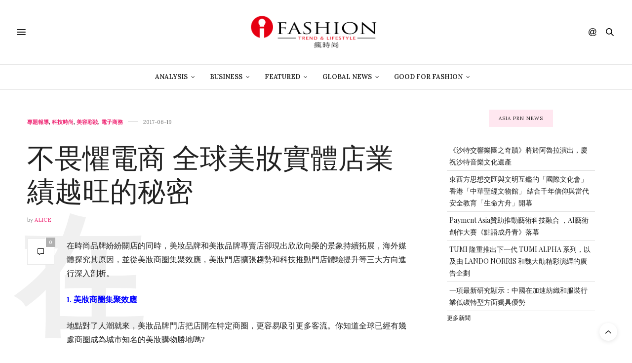

--- FILE ---
content_type: text/html; charset=UTF-8
request_url: https://ifashiontrend.com/global-beauty-brand-secret-to-growth/
body_size: 24364
content:
<!doctype html>
<html lang="zh-TW">
<head>
	<meta charset="UTF-8">
	<meta name="viewport" content="width=device-width, initial-scale=1, maximum-scale=1, viewport-fit=cover">
	<link rel="profile" href="http://gmpg.org/xfn/11">
	<meta http-equiv="x-dns-prefetch-control" content="on">
	<link rel="dns-prefetch" href="//fonts.googleapis.com"/>
	<link rel="dns-prefetch" href="//fonts.gstatic.com"/>
	<link rel="dns-prefetch" href="//0.gravatar.com/"/>
	<link rel="dns-prefetch" href="//2.gravatar.com/"/>
	<link rel="dns-prefetch" href="//1.gravatar.com/"/><style>#wpadminbar #wp-admin-bar-wccp_free_top_button .ab-icon:before{content:"\f160";color:#02ca02;top:3px}#wpadminbar #wp-admin-bar-wccp_free_top_button .ab-icon{transform:rotate(45deg)}</style>
<meta name='robots' content='index, follow, max-image-preview:large, max-snippet:-1, max-video-preview:-1'/>
<!-- Jetpack Site Verification Tags -->
<meta name="google-site-verification" content="XQezZhD8bPN5MbZXTD6y46Zd867PDsoUgjnGTcfdGHo"/>
<meta name="msvalidate.01" content="BF54267A6A1981AA58A82723EF8B1E31"/>

	<!-- This site is optimized with the Yoast SEO plugin v16.1.1 - https://yoast.com/wordpress/plugins/seo/ -->
	<title>不畏懼電商 全球美妝實體店業績越旺的秘密 | 《瘋時尚數位媒體》熱愛時尚、美好生活的提案者</title>
	<link rel="canonical" href="https://www.ifashiontrend.com.cdn.cloudflare.net/global-beauty-brand-secret-to-growth/"/>
	<link rel="next" href="https://www.ifashiontrend.com.cdn.cloudflare.net/global-beauty-brand-secret-to-growth/2/"/>
	<meta property="og:locale" content="zh_TW"/>
	<meta property="og:type" content="article"/>
	<meta property="og:title" content="不畏懼電商 全球美妝實體店業績越旺的秘密 | 《瘋時尚數位媒體》熱愛時尚、美好生活的提案者"/>
	<meta property="og:description" content="在全球時尚零售業總體疲軟，實體門店受到電商劇烈衝擊的大環境下，而美妝零售業卻呈業績上漲。一起來深入探索美妝品牌是如何跟上消費潮流、科技應用達到成長的目標。"/>
	<meta property="og:url" content="https://www.ifashiontrend.com.cdn.cloudflare.net/global-beauty-brand-secret-to-growth/"/>
	<meta property="og:site_name" content="《瘋時尚數位媒體》熱愛時尚、美好生活的提案者"/>
	<meta property="article:publisher" content="https://www.facebook.com/ifashiontrend/"/>
	<meta property="article:published_time" content="2017-06-19T13:00:09+00:00"/>
	<meta property="article:modified_time" content="2017-06-19T05:29:07+00:00"/>
	<meta property="og:image" content="https://i2.wp.com/ifashiontrend.com/wp-content/uploads/2017/06/05-Rituals_store_Zwolle.jpg?fit=600%2C401&#038;ssl=1"/>
	<meta property="og:image:width" content="600"/>
	<meta property="og:image:height" content="401"/>
	<meta name="twitter:card" content="summary_large_image"/>
	<script type="application/ld+json" class="yoast-schema-graph">{"@context":"https://schema.org","@graph":[{"@type":"WebSite","@id":"https://ifashiontrend.com.cdn.cloudflare.net/#website","url":"https://ifashiontrend.com.cdn.cloudflare.net/","name":"\u300a\u760b\u6642\u5c1a\u6578\u4f4d\u5a92\u9ad4\u300b\u71b1\u611b\u6642\u5c1a\u3001\u7f8e\u597d\u751f\u6d3b\u7684\u63d0\u6848\u8005","description":"\u6642\u5c1a\u8da8\u52e2|\u6d41\u884c\u8272\u5f69|\u8a2d\u8a08\u7f8e\u5b78|\u85dd\u6587\u6d3b\u52d5|\u6d41\u884c\u6d88\u8cbb","potentialAction":[{"@type":"SearchAction","target":"https://ifashiontrend.com.cdn.cloudflare.net/?s={search_term_string}","query-input":"required name=search_term_string"}],"inLanguage":"zh-TW"},{"@type":"ImageObject","@id":"https://www.ifashiontrend.com.cdn.cloudflare.net/global-beauty-brand-secret-to-growth/#primaryimage","inLanguage":"zh-TW","url":"https://i2.wp.com/ifashiontrend.com/wp-content/uploads/2017/06/05-Rituals_store_Zwolle.jpg?fit=600%2C401&ssl=1","contentUrl":"https://i2.wp.com/ifashiontrend.com/wp-content/uploads/2017/06/05-Rituals_store_Zwolle.jpg?fit=600%2C401&ssl=1","width":600,"height":401},{"@type":"WebPage","@id":"https://www.ifashiontrend.com.cdn.cloudflare.net/global-beauty-brand-secret-to-growth/#webpage","url":"https://www.ifashiontrend.com.cdn.cloudflare.net/global-beauty-brand-secret-to-growth/","name":"\u4e0d\u754f\u61fc\u96fb\u5546 \u5168\u7403\u7f8e\u599d\u5be6\u9ad4\u5e97\u696d\u7e3e\u8d8a\u65fa\u7684\u79d8\u5bc6 | \u300a\u760b\u6642\u5c1a\u6578\u4f4d\u5a92\u9ad4\u300b\u71b1\u611b\u6642\u5c1a\u3001\u7f8e\u597d\u751f\u6d3b\u7684\u63d0\u6848\u8005","isPartOf":{"@id":"https://ifashiontrend.com.cdn.cloudflare.net/#website"},"primaryImageOfPage":{"@id":"https://www.ifashiontrend.com.cdn.cloudflare.net/global-beauty-brand-secret-to-growth/#primaryimage"},"datePublished":"2017-06-19T13:00:09+00:00","dateModified":"2017-06-19T05:29:07+00:00","author":{"@id":"https://ifashiontrend.com.cdn.cloudflare.net/#/schema/person/dd5d7d81f32def63d954b7f0cb8c82a8"},"breadcrumb":{"@id":"https://www.ifashiontrend.com.cdn.cloudflare.net/global-beauty-brand-secret-to-growth/#breadcrumb"},"inLanguage":"zh-TW","potentialAction":[{"@type":"ReadAction","target":["https://www.ifashiontrend.com.cdn.cloudflare.net/global-beauty-brand-secret-to-growth/"]}]},{"@type":"BreadcrumbList","@id":"https://www.ifashiontrend.com.cdn.cloudflare.net/global-beauty-brand-secret-to-growth/#breadcrumb","itemListElement":[{"@type":"ListItem","position":1,"item":{"@type":"WebPage","@id":"https://ifashiontrend.com.cdn.cloudflare.net/","url":"https://ifashiontrend.com.cdn.cloudflare.net/","name":"Home"}},{"@type":"ListItem","position":2,"item":{"@type":"WebPage","@id":"https://www.ifashiontrend.com.cdn.cloudflare.net/global-beauty-brand-secret-to-growth/","url":"https://www.ifashiontrend.com.cdn.cloudflare.net/global-beauty-brand-secret-to-growth/","name":"\u4e0d\u754f\u61fc\u96fb\u5546 \u5168\u7403\u7f8e\u599d\u5be6\u9ad4\u5e97\u696d\u7e3e\u8d8a\u65fa\u7684\u79d8\u5bc6 | \u300a\u760b\u6642\u5c1a\u6578\u4f4d\u5a92\u9ad4\u300b\u71b1\u611b\u6642\u5c1a\u3001\u7f8e\u597d\u751f\u6d3b\u7684\u63d0\u6848\u8005"}}]},{"@type":"Person","@id":"https://ifashiontrend.com.cdn.cloudflare.net/#/schema/person/dd5d7d81f32def63d954b7f0cb8c82a8","name":"Alice","image":{"@type":"ImageObject","@id":"https://ifashiontrend.com.cdn.cloudflare.net/#personlogo","inLanguage":"zh-TW","url":"https://secure.gravatar.com/avatar/a02457b57964fbaa0fa9c1160c182d13?s=96&d=monsterid&r=pg","contentUrl":"https://secure.gravatar.com/avatar/a02457b57964fbaa0fa9c1160c182d13?s=96&d=monsterid&r=pg","caption":"Alice"},"description":"\u760b\u6642\u5c1a\u5a92\u9ad4\u63a1\u7de8\u5c0f\u7d44\u638c\u63e1\u6d41\u884c\u8da8\u52e2\uff0c\u767c\u73fe\u5f15\u9818\u6642\u5c1a\u751f\u6d3b\u6982\u5ff5\u8207\u65b0\u79d1\u6280\uff0c\u5728\u5716\u6587\u3001\u5f71\u7247\u4e2d\u8207\u8b80\u8005\u5206\u4eab\u65b0\u751f\u6d3b\u614b\u5ea6\u4e2d\u627e\u6eff\u8db3\u500b\u4eba\u5316\u7684\u6642\u5c1a\u984c\u6750\u8207\u9748\u611f\u3002"}]}</script>
	<!-- / Yoast SEO plugin. -->


<link rel='dns-prefetch' href='//cdn.plyr.io'/>
<link rel='dns-prefetch' href='//fonts.googleapis.com'/>
<link rel='dns-prefetch' href='//s.w.org'/>
<link rel='dns-prefetch' href='//v0.wordpress.com'/>
<link rel='dns-prefetch' href='//i0.wp.com'/>
<link rel='dns-prefetch' href='//i1.wp.com'/>
<link rel='dns-prefetch' href='//i2.wp.com'/>
<link rel="alternate" type="application/rss+xml" title="訂閱《《瘋時尚數位媒體》熱愛時尚、美好生活的提案者》&raquo; 資訊提供" href="https://ifashiontrend.com/feed/"/>
<link rel="alternate" type="application/rss+xml" title="訂閱《《瘋時尚數位媒體》熱愛時尚、美好生活的提案者》&raquo; 留言的資訊提供" href="https://ifashiontrend.com/comments/feed/"/>
<link rel="preconnect" href="//fonts.gstatic.com/" crossorigin>		<script type="text/javascript">window._wpemojiSettings={"baseUrl":"https:\/\/s.w.org\/images\/core\/emoji\/13.0.1\/72x72\/","ext":".png","svgUrl":"https:\/\/s.w.org\/images\/core\/emoji\/13.0.1\/svg\/","svgExt":".svg","source":{"concatemoji":"https:\/\/ifashiontrend.com\/wp-includes\/js\/wp-emoji-release.min.js?ver=5.7.14"}};!function(e,a,t){var n,r,o,i=a.createElement("canvas"),p=i.getContext&&i.getContext("2d");function s(e,t){var a=String.fromCharCode;p.clearRect(0,0,i.width,i.height),p.fillText(a.apply(this,e),0,0);e=i.toDataURL();return p.clearRect(0,0,i.width,i.height),p.fillText(a.apply(this,t),0,0),e===i.toDataURL()}function c(e){var t=a.createElement("script");t.src=e,t.defer=t.type="text/javascript",a.getElementsByTagName("head")[0].appendChild(t)}for(o=Array("flag","emoji"),t.supports={everything:!0,everythingExceptFlag:!0},r=0;r<o.length;r++)t.supports[o[r]]=function(e){if(!p||!p.fillText)return!1;switch(p.textBaseline="top",p.font="600 32px Arial",e){case"flag":return s([127987,65039,8205,9895,65039],[127987,65039,8203,9895,65039])?!1:!s([55356,56826,55356,56819],[55356,56826,8203,55356,56819])&&!s([55356,57332,56128,56423,56128,56418,56128,56421,56128,56430,56128,56423,56128,56447],[55356,57332,8203,56128,56423,8203,56128,56418,8203,56128,56421,8203,56128,56430,8203,56128,56423,8203,56128,56447]);case"emoji":return!s([55357,56424,8205,55356,57212],[55357,56424,8203,55356,57212])}return!1}(o[r]),t.supports.everything=t.supports.everything&&t.supports[o[r]],"flag"!==o[r]&&(t.supports.everythingExceptFlag=t.supports.everythingExceptFlag&&t.supports[o[r]]);t.supports.everythingExceptFlag=t.supports.everythingExceptFlag&&!t.supports.flag,t.DOMReady=!1,t.readyCallback=function(){t.DOMReady=!0},t.supports.everything||(n=function(){t.readyCallback()},a.addEventListener?(a.addEventListener("DOMContentLoaded",n,!1),e.addEventListener("load",n,!1)):(e.attachEvent("onload",n),a.attachEvent("onreadystatechange",function(){"complete"===a.readyState&&t.readyCallback()})),(n=t.source||{}).concatemoji?c(n.concatemoji):n.wpemoji&&n.twemoji&&(c(n.twemoji),c(n.wpemoji)))}(window,document,window._wpemojiSettings);</script>
		<style type="text/css">img.wp-smiley,img.emoji{display:inline!important;border:none!important;box-shadow:none!important;height:1em!important;width:1em!important;margin:0 .07em!important;vertical-align:-.1em!important;background:none!important;padding:0!important}</style>
	<link rel='stylesheet' id='sb_instagram_styles-css' href='https://ifashiontrend.com/wp-content/plugins/instagram-feed/css/sbi-styles.min.css?ver=2.9' type='text/css' media='all'/>
<link rel='stylesheet' id='wp-block-library-css' href='https://ifashiontrend.com/wp-includes/css/dist/block-library/style.min.css?ver=5.7.14' type='text/css' media='all'/>
<style id='wp-block-library-inline-css' type='text/css'>.has-text-align-justify{text-align:justify}</style>
<link rel='stylesheet' id='mediaelement-css' href='https://ifashiontrend.com/wp-includes/js/mediaelement/mediaelementplayer-legacy.min.css?ver=4.2.16' type='text/css' media='all'/>
<link rel='stylesheet' id='wp-mediaelement-css' href='https://ifashiontrend.com/wp-includes/js/mediaelement/wp-mediaelement.min.css?ver=5.7.14' type='text/css' media='all'/>
<link rel='stylesheet' id='thb-fa-css' href='https://ifashiontrend.com/wp-content/themes/thevoux-wp/assets/css/font-awesome.min.css?ver=4.7.0' type='text/css' media='all'/>
<link rel='stylesheet' id='thb-app-css' href='https://ifashiontrend.com/wp-content/themes/thevoux-wp/assets/css/app.css?ver=6.8.6' type='text/css' media='all'/>
<style id='thb-app-inline-css' type='text/css'>body{font-family:Lora}h1,h2,h3,h4,h5,h6,.mont,.wpcf7-response-output,label,.select-wrapper select,.wp-caption .wp-caption-text,.smalltitle,.toggle .title,q,blockquote p,cite,table tr th,table tr td,#footer.style3 .menu,#footer.style2 .menu,#footer.style4 .menu,.product-title,.social_bar,.widget.widget_socialcounter ul.style2 li{}input[type="submit"],.button,.btn,.thb-text-button{}em{}h1,.h1{}h2{}h3{}h4{}h5{}h6{}.full-menu-container .full-menu>li>a,#footer.style2 .menu,#footer.style3 .menu,#footer.style4 .menu,#footer.style5 .menu{}.subheader-menu>li>a{}.full-menu-container .full-menu>li>a,#footer.style2 .menu,#footer.style3 .menu,#footer.style4 .menu,#footer.style5 .menu{}.thb-mobile-menu>li>a,.thb-mobile-menu-secondary li a{}.thb-mobile-menu .sub-menu li a{}.post .post-title h1{}.post-links,.thb-post-top,.post-meta,.post-author,.post-title-bullets li button span{}.post-detail .post-content:before{}.social_bar ul li a{}#footer.style2 .menu,#footer.style3 .menu,#footer.style4 .menu,#footer.style5 .menu{}.post-detail-style2-row .post-detail .post-title-container,.sidebar .sidebar_inner{background-color:#fff}</style>
<link rel='stylesheet' id='thb-style-css' href='https://ifashiontrend.com/wp-content/themes/thevoux-wp/style.css?ver=6.8.6' type='text/css' media='all'/>
<link rel='stylesheet' id='thb-google-fonts-css' href='https://fonts.googleapis.com/css?family=Lora%3A400%2C500%2C600%2C700%2C400i%2C500i%2C600i%2C700i%7CPlayfair+Display%3A400%2C500%2C600%2C700%2C800%2C900%2C400i%2C500i%2C600i%2C700i%2C800i%2C900i&#038;subset=latin&#038;display=swap&#038;ver=6.8.6' type='text/css' media='all'/>
<link rel='stylesheet' id='jetpack_css-css' href='https://ifashiontrend.com/wp-content/plugins/jetpack/css/jetpack.css?ver=10.2.3' type='text/css' media='all'/>
<script type='text/javascript' src='https://ifashiontrend.com/wp-includes/js/jquery/jquery.min.js?ver=3.5.1' id='jquery-core-js'></script>
<script type='text/javascript' src='https://ifashiontrend.com/wp-includes/js/jquery/jquery-migrate.min.js?ver=3.3.2' id='jquery-migrate-js'></script>
<link rel="https://api.w.org/" href="https://ifashiontrend.com/wp-json/"/><link rel="alternate" type="application/json" href="https://ifashiontrend.com/wp-json/wp/v2/posts/24524"/><link rel="EditURI" type="application/rsd+xml" title="RSD" href="https://ifashiontrend.com/xmlrpc.php?rsd"/>
<link rel="wlwmanifest" type="application/wlwmanifest+xml" href="https://ifashiontrend.com/wp-includes/wlwmanifest.xml"/> 
<meta name="generator" content="WordPress 5.7.14"/>
<link rel='shortlink' href='https://wp.me/p5rvw7-6ny'/>
<link rel="alternate" type="application/json+oembed" href="https://ifashiontrend.com/wp-json/oembed/1.0/embed?url=https%3A%2F%2Fifashiontrend.com%2Fglobal-beauty-brand-secret-to-growth%2F"/>
<link rel="alternate" type="text/xml+oembed" href="https://ifashiontrend.com/wp-json/oembed/1.0/embed?url=https%3A%2F%2Fifashiontrend.com%2Fglobal-beauty-brand-secret-to-growth%2F&#038;format=xml"/>

<!-- Google Webmaster Tools plugin for WordPress -->
<meta name="google-site-verification" content="XQezZhD8bPN5MbZXTD6y46Zd867PDsoUgjnGTcfdGHo"/>
<script id="wpcp_disable_Right_Click" type="text/javascript">document.ondragstart=function(){return false;}
function nocontext(e){return false;}
document.oncontextmenu=nocontext;</script>
<style type='text/css'>img#wpstats{display:none}</style>
		<link rel="icon" href="https://i1.wp.com/ifashiontrend.com/wp-content/uploads/2016/10/cropped-1-1.png?fit=32%2C32&#038;ssl=1" sizes="32x32"/>
<link rel="icon" href="https://i1.wp.com/ifashiontrend.com/wp-content/uploads/2016/10/cropped-1-1.png?fit=192%2C192&#038;ssl=1" sizes="192x192"/>
<link rel="apple-touch-icon" href="https://i1.wp.com/ifashiontrend.com/wp-content/uploads/2016/10/cropped-1-1.png?fit=180%2C180&#038;ssl=1"/>
<meta name="msapplication-TileImage" content="https://i1.wp.com/ifashiontrend.com/wp-content/uploads/2016/10/cropped-1-1.png?fit=270%2C270&#038;ssl=1"/>
<style type="text/css" id="wp-custom-css">section#comments{display:none!important}.widget>strong span{background:#ffe7f0}</style></head>
<body class="post-template-default single single-post postid-24524 single-format-standard unselectable article-dropcap-on thb-borders-off thb-rounded-forms-off social_black-off header_submenu_color-light mobile_menu_animation- header-submenu-style1 thb-pinit-on thb-single-product-ajax-on">
			<div id="wrapper" class="thb-page-transition-on">
		<!-- Start Content Container -->
		<div id="content-container">
			<!-- Start Content Click Capture -->
			<div class="click-capture"></div>
			<!-- End Content Click Capture -->
									
<!-- Start Header -->
<header class="header fixed ">
	<div class="header_top cf">
		<div class="row full-width-row align-middle">
			<div class="small-3 medium-2 columns toggle-holder">
					<a href="#" class="mobile-toggle  small"><div><span></span><span></span><span></span></div></a>
				</div>
			<div class="small-6 medium-8 columns logo text-center active">
									<h6 id="page-title">不畏懼電商 全球美妝實體店業績越旺的秘密</h6>			</div>
			<div class="small-3 medium-2 columns text-right">
				<div class="social-holder style1">
					
	<aside class="social_header">
			<div>
																												</div>
		<i class="social_toggle"><svg xmlns="http://www.w3.org/2000/svg" width="16.2" height="16.2" viewBox="0 0 16.2 16.2"><path d="M9 11.2c-.4.4-.8.8-1.2 1-.4.3-.9.4-1.4.4-.5 0-1-.1-1.5-.4-.5-.3-.8-.7-1.2-1.3-.2-.7-.4-1.4-.4-2.1 0-.9.2-1.8.7-2.6.5-.9 1-1.5 1.7-2s1.3-.7 2-.7c.5 0 1 .1 1.4.4.5.2.8.6 1.2 1.1l.3-1.3h1.5l-1.2 5.6c-.2.8-.3 1.2-.3 1.3 0 .2.1.3.2.4.1.1.3.2.4.2.3 0 .7-.2 1.2-.5.6-.5 1.2-1 1.5-1.8.4-.7.6-1.5.6-2.3 0-.9-.3-1.8-.7-2.6-.5-.8-1.2-1.5-2.2-1.9-1-.5-2-.8-3.2-.8-1.3 0-2.5.3-3.6.9-1.1.6-1.9 1.5-2.5 2.6-.6 1.1-.9 2.4-.9 3.7 0 1.4.3 2.5.9 3.5.6 1 1.5 1.7 2.6 2.2 1.1.5 2.4.7 3.8.7 1.5 0 2.7-.2 3.7-.7 1-.5 1.7-1.1 2.2-1.8h1.5c-.3.6-.8 1.2-1.5 1.8-.7.6-1.5 1.1-2.5 1.4-1 .4-2.1.5-3.5.5-1.3 0-2.4-.2-3.5-.5s-2-.8-2.7-1.4c-.7-.6-1.3-1.4-1.7-2.2-.4-1-.6-2.2-.6-3.4C.1 7.2.4 6 1 4.7c.7-1.5 1.7-2.6 2.9-3.4C5.2.5 6.7.1 8.5.1c1.4 0 2.7.3 3.8.8 1.1.6 2 1.4 2.6 2.5.5 1 .8 2 .8 3.1 0 1.6-.6 3-1.7 4.3-1 1.1-2.1 1.7-3.4 1.7-.4 0-.7-.1-.9-.2-.2-.1-.4-.3-.5-.5-.1-.1-.2-.3-.2-.6zM4.9 8.9c0 .8.2 1.3.5 1.8.4.4.8.6 1.3.6.3 0 .6-.1 1-.3.3-.2.7-.5 1-.8.3-.4.6-.8.8-1.4.2-.6.3-1.1.3-1.7 0-.8-.2-1.3-.6-1.8-.4-.4-.8-.6-1.4-.6-.4 0-.7.1-1 .3-.3.2-.6.5-.9.9-.3.4-.5.9-.7 1.5-.2.5-.3 1-.3 1.5z"/></svg></i>
		</aside>
							<aside class="quick_search">
		<svg xmlns="http://www.w3.org/2000/svg" version="1.1" class="search_icon" x="0" y="0" width="16.2" height="16.2" viewBox="0 0 16.2 16.2" enable-background="new 0 0 16.209 16.204" xml:space="preserve"><path d="M15.9 14.7l-4.3-4.3c0.9-1.1 1.4-2.5 1.4-4 0-3.5-2.9-6.4-6.4-6.4S0.1 3 0.1 6.5c0 3.5 2.9 6.4 6.4 6.4 1.4 0 2.8-0.5 3.9-1.3l4.4 4.3c0.2 0.2 0.4 0.2 0.6 0.2 0.2 0 0.4-0.1 0.6-0.2C16.2 15.6 16.2 15.1 15.9 14.7zM1.7 6.5c0-2.6 2.2-4.8 4.8-4.8s4.8 2.1 4.8 4.8c0 2.6-2.2 4.8-4.8 4.8S1.7 9.1 1.7 6.5z"/></svg>		<form role="search" method="get" class="searchform" action="https://ifashiontrend.com/">
	<label for="search-form-1" class="screen-reader-text">Search for:</label>
	<input type="text" id="search-form-1" class="search-field" value="" name="s"/>
</form>
	</aside>
										</div>
			</div>
		</div>
				<span class="progress"></span>
			</div>
			<div class="nav_holder show-for-large">
			<nav class="full-menu-container text-center">
									<ul id="menu-top-menu" class="full-menu nav submenu-style-style1"><li id="menu-item-31779" class="menu-item menu-item-type-taxonomy menu-item-object-category menu-item-has-children menu-item-31779"><a href="https://ifashiontrend.com/category/business-intelligence/">Analysis</a>


<ul class="sub-menu ">
	<li id="menu-item-31780" class="menu-item menu-item-type-taxonomy menu-item-object-category menu-item-31780"><a href="https://ifashiontrend.com/category/business-intelligence/innovation-service/">創新服務</a></li>
	<li id="menu-item-31781" class="menu-item menu-item-type-taxonomy menu-item-object-category menu-item-31781"><a href="https://ifashiontrend.com/category/business-intelligence/trend-forecast/">時尚預測</a></li>
	<li id="menu-item-31782" class="menu-item menu-item-type-taxonomy menu-item-object-category menu-item-31782"><a href="https://ifashiontrend.com/category/business-intelligence/trend-report/">趨勢報告</a></li>
</ul>
</li>
<li id="menu-item-31783" class="menu-item menu-item-type-taxonomy menu-item-object-category menu-item-has-children menu-item-31783"><a href="https://ifashiontrend.com/category/business-startup/">Business</a>


<ul class="sub-menu ">
	<li id="menu-item-31784" class="menu-item menu-item-type-taxonomy menu-item-object-category menu-item-31784"><a href="https://ifashiontrend.com/category/business-startup/people/">人物專訪</a></li>
	<li id="menu-item-31785" class="menu-item menu-item-type-taxonomy menu-item-object-category menu-item-31785"><a href="https://ifashiontrend.com/category/business-startup/startup-class/">創業學堂</a></li>
	<li id="menu-item-31786" class="menu-item menu-item-type-taxonomy menu-item-object-category menu-item-31786"><a href="https://ifashiontrend.com/category/business-startup/brand-story/">品牌故事</a></li>
	<li id="menu-item-31787" class="menu-item menu-item-type-taxonomy menu-item-object-category menu-item-31787"><a href="https://ifashiontrend.com/category/business-startup/%e5%95%86%e5%b1%95%e4%ba%a4%e6%98%93%e6%9c%83/">商展交易會</a></li>
	<li id="menu-item-31789" class="menu-item menu-item-type-taxonomy menu-item-object-category menu-item-31789"><a href="https://ifashiontrend.com/category/business-startup/fashion-video/">精彩影片</a></li>
</ul>
</li>
<li id="menu-item-31790" class="menu-item menu-item-type-taxonomy menu-item-object-category current-post-ancestor menu-item-has-children menu-item-31790"><a href="https://ifashiontrend.com/category/featured/">Featured</a>


<ul class="sub-menu ">
	<li id="menu-item-31791" class="menu-item menu-item-type-taxonomy menu-item-object-category menu-item-31791"><a href="https://ifashiontrend.com/category/featured/column/">名人專欄</a></li>
	<li id="menu-item-31792" class="menu-item menu-item-type-taxonomy menu-item-object-category current-post-ancestor current-menu-parent current-post-parent menu-item-31792"><a href="https://ifashiontrend.com/category/featured/theme-report/">專題報導</a></li>
	<li id="menu-item-31795" class="menu-item menu-item-type-taxonomy menu-item-object-category menu-item-31795"><a href="https://ifashiontrend.com/category/featured/fashion-blogger/">時尚博主</a></li>
	<li id="menu-item-31797" class="menu-item menu-item-type-taxonomy menu-item-object-category menu-item-31797"><a href="https://ifashiontrend.com/category/featured/trend-news/">時尚情報</a></li>
	<li id="menu-item-31793" class="menu-item menu-item-type-taxonomy menu-item-object-category menu-item-31793"><a href="https://ifashiontrend.com/category/featured/%e6%97%85%e8%a1%8c/">旅行</a></li>
	<li id="menu-item-31798" class="menu-item menu-item-type-taxonomy menu-item-object-category menu-item-31798"><a href="https://ifashiontrend.com/category/featured/%e6%af%8f%e5%91%a8%e9%9e%8b%e5%a0%b1/">每周鞋報</a></li>
	<li id="menu-item-31799" class="menu-item menu-item-type-taxonomy menu-item-object-category menu-item-31799"><a href="https://ifashiontrend.com/category/featured/lifestyle-taste/">生活品味</a></li>
	<li id="menu-item-31800" class="menu-item menu-item-type-taxonomy menu-item-object-category menu-item-31800"><a href="https://ifashiontrend.com/category/featured/color-in-trend/">色彩實驗室</a></li>
	<li id="menu-item-31801" class="menu-item menu-item-type-taxonomy menu-item-object-category menu-item-31801"><a href="https://ifashiontrend.com/category/featured/%e8%97%9d%e8%a1%93%e5%89%b5%e4%bd%9c/">藝術創作</a></li>
</ul>
</li>
<li id="menu-item-31804" class="menu-item menu-item-type-taxonomy menu-item-object-category current-post-ancestor menu-item-has-children menu-item-31804"><a href="https://ifashiontrend.com/category/global-currents/">Global News</a>


<ul class="sub-menu ">
	<li id="menu-item-31805" class="menu-item menu-item-type-taxonomy menu-item-object-category menu-item-31805"><a href="https://ifashiontrend.com/category/global-currents/brand-news/">品牌動態</a></li>
	<li id="menu-item-31806" class="menu-item menu-item-type-taxonomy menu-item-object-category menu-item-31806"><a href="https://ifashiontrend.com/category/global-currents/daily-news/">新聞快遞</a></li>
	<li id="menu-item-31807" class="menu-item menu-item-type-taxonomy menu-item-object-category menu-item-31807"><a href="https://ifashiontrend.com/category/global-currents/fashion-runway/">時裝周報導</a></li>
	<li id="menu-item-31808" class="menu-item menu-item-type-taxonomy menu-item-object-category current-post-ancestor current-menu-parent current-post-parent menu-item-31808"><a href="https://ifashiontrend.com/category/global-currents/tech-fashion/">科技時尚</a></li>
	<li id="menu-item-31809" class="menu-item menu-item-type-taxonomy menu-item-object-category current-post-ancestor current-menu-parent current-post-parent menu-item-31809"><a href="https://ifashiontrend.com/category/global-currents/%e7%be%8e%e5%ae%b9%e5%bd%a9%e5%a6%9d/">美容彩妝</a></li>
	<li id="menu-item-31810" class="menu-item menu-item-type-taxonomy menu-item-object-category menu-item-31810"><a href="https://ifashiontrend.com/category/global-currents/%e9%81%8b%e5%8b%95%e6%99%82%e5%b0%9a/">運動時尚</a></li>
	<li id="menu-item-31811" class="menu-item menu-item-type-taxonomy menu-item-object-category current-post-ancestor current-menu-parent current-post-parent menu-item-31811"><a href="https://ifashiontrend.com/category/global-currents/ecommerce/">電子商務</a></li>
</ul>
</li>
<li id="menu-item-31812" class="menu-item menu-item-type-taxonomy menu-item-object-category menu-item-has-children menu-item-31812"><a href="https://ifashiontrend.com/category/good-for-fashion/">Good For Fashion</a>


<ul class="sub-menu ">
	<li id="menu-item-31823" class="menu-item menu-item-type-post_type menu-item-object-page menu-item-31823"><a href="https://ifashiontrend.com/lifestyle-for-good-2019/">Lifestyle For GOOD 2019 時尚革命活動</a></li>
	<li id="menu-item-31824" class="menu-item menu-item-type-post_type menu-item-object-page menu-item-31824"><a href="https://ifashiontrend.com/lifestyle-for-good-2019/seeking-change-maker-movement-2019/">《不廢人生 創意再生》創變者自在生活實驗室</a></li>
	<li id="menu-item-31813" class="menu-item menu-item-type-taxonomy menu-item-object-category menu-item-31813"><a href="https://ifashiontrend.com/category/good-for-fashion/eco-chic/">環保時尚</a></li>
</ul>
</li>
</ul>							</nav>
		</div>
	</header>
<!-- End Header -->
			<!-- Start Header -->
<div class="header_holder  ">
<header class="header style1 ">

	<div class="header_top cf">
				<div class="row full-width-row align-middle">
			<div class="small-3 large-4 columns toggle-holder">
					<a href="#" class="mobile-toggle  small"><div><span></span><span></span><span></span></div></a>
								</div>
			<div class="small-6 large-4 columns logo text-center">
				<a href="https://ifashiontrend.com/" class="logolink" title="《瘋時尚數位媒體》熱愛時尚、美好生活的提案者">
					<img src="https://ifashiontrend.com/wp-content/uploads/2016/10/logo橫中文.png" class="logoimg" alt="《瘋時尚數位媒體》熱愛時尚、美好生活的提案者"/>
				</a>
			</div>
			<div class="small-3 large-4 columns social-holder style1">
				
	<aside class="social_header">
			<div>
																												</div>
		<i class="social_toggle"><svg xmlns="http://www.w3.org/2000/svg" width="16.2" height="16.2" viewBox="0 0 16.2 16.2"><path d="M9 11.2c-.4.4-.8.8-1.2 1-.4.3-.9.4-1.4.4-.5 0-1-.1-1.5-.4-.5-.3-.8-.7-1.2-1.3-.2-.7-.4-1.4-.4-2.1 0-.9.2-1.8.7-2.6.5-.9 1-1.5 1.7-2s1.3-.7 2-.7c.5 0 1 .1 1.4.4.5.2.8.6 1.2 1.1l.3-1.3h1.5l-1.2 5.6c-.2.8-.3 1.2-.3 1.3 0 .2.1.3.2.4.1.1.3.2.4.2.3 0 .7-.2 1.2-.5.6-.5 1.2-1 1.5-1.8.4-.7.6-1.5.6-2.3 0-.9-.3-1.8-.7-2.6-.5-.8-1.2-1.5-2.2-1.9-1-.5-2-.8-3.2-.8-1.3 0-2.5.3-3.6.9-1.1.6-1.9 1.5-2.5 2.6-.6 1.1-.9 2.4-.9 3.7 0 1.4.3 2.5.9 3.5.6 1 1.5 1.7 2.6 2.2 1.1.5 2.4.7 3.8.7 1.5 0 2.7-.2 3.7-.7 1-.5 1.7-1.1 2.2-1.8h1.5c-.3.6-.8 1.2-1.5 1.8-.7.6-1.5 1.1-2.5 1.4-1 .4-2.1.5-3.5.5-1.3 0-2.4-.2-3.5-.5s-2-.8-2.7-1.4c-.7-.6-1.3-1.4-1.7-2.2-.4-1-.6-2.2-.6-3.4C.1 7.2.4 6 1 4.7c.7-1.5 1.7-2.6 2.9-3.4C5.2.5 6.7.1 8.5.1c1.4 0 2.7.3 3.8.8 1.1.6 2 1.4 2.6 2.5.5 1 .8 2 .8 3.1 0 1.6-.6 3-1.7 4.3-1 1.1-2.1 1.7-3.4 1.7-.4 0-.7-.1-.9-.2-.2-.1-.4-.3-.5-.5-.1-.1-.2-.3-.2-.6zM4.9 8.9c0 .8.2 1.3.5 1.8.4.4.8.6 1.3.6.3 0 .6-.1 1-.3.3-.2.7-.5 1-.8.3-.4.6-.8.8-1.4.2-.6.3-1.1.3-1.7 0-.8-.2-1.3-.6-1.8-.4-.4-.8-.6-1.4-.6-.4 0-.7.1-1 .3-.3.2-.6.5-.9.9-.3.4-.5.9-.7 1.5-.2.5-.3 1-.3 1.5z"/></svg></i>
		</aside>
		<aside class="quick_search">
		<svg xmlns="http://www.w3.org/2000/svg" version="1.1" class="search_icon" x="0" y="0" width="16.2" height="16.2" viewBox="0 0 16.2 16.2" enable-background="new 0 0 16.209 16.204" xml:space="preserve"><path d="M15.9 14.7l-4.3-4.3c0.9-1.1 1.4-2.5 1.4-4 0-3.5-2.9-6.4-6.4-6.4S0.1 3 0.1 6.5c0 3.5 2.9 6.4 6.4 6.4 1.4 0 2.8-0.5 3.9-1.3l4.4 4.3c0.2 0.2 0.4 0.2 0.6 0.2 0.2 0 0.4-0.1 0.6-0.2C16.2 15.6 16.2 15.1 15.9 14.7zM1.7 6.5c0-2.6 2.2-4.8 4.8-4.8s4.8 2.1 4.8 4.8c0 2.6-2.2 4.8-4.8 4.8S1.7 9.1 1.7 6.5z"/></svg>		<form role="search" method="get" class="searchform" action="https://ifashiontrend.com/">
	<label for="search-form-2" class="screen-reader-text">Search for:</label>
	<input type="text" id="search-form-2" class="search-field" value="" name="s"/>
</form>
	</aside>
				</div>
		</div>
	</div>
			<div class="nav_holder light">
			<nav class="full-menu-container">
				<ul id="menu-top-menu-1" class="full-menu nav submenu-style-style1"><li class="menu-item menu-item-type-taxonomy menu-item-object-category menu-item-has-children menu-item-31779"><a href="https://ifashiontrend.com/category/business-intelligence/">Analysis</a>


<ul class="sub-menu ">
	<li class="menu-item menu-item-type-taxonomy menu-item-object-category menu-item-31780"><a href="https://ifashiontrend.com/category/business-intelligence/innovation-service/">創新服務</a></li>
	<li class="menu-item menu-item-type-taxonomy menu-item-object-category menu-item-31781"><a href="https://ifashiontrend.com/category/business-intelligence/trend-forecast/">時尚預測</a></li>
	<li class="menu-item menu-item-type-taxonomy menu-item-object-category menu-item-31782"><a href="https://ifashiontrend.com/category/business-intelligence/trend-report/">趨勢報告</a></li>
</ul>
</li>
<li class="menu-item menu-item-type-taxonomy menu-item-object-category menu-item-has-children menu-item-31783"><a href="https://ifashiontrend.com/category/business-startup/">Business</a>


<ul class="sub-menu ">
	<li class="menu-item menu-item-type-taxonomy menu-item-object-category menu-item-31784"><a href="https://ifashiontrend.com/category/business-startup/people/">人物專訪</a></li>
	<li class="menu-item menu-item-type-taxonomy menu-item-object-category menu-item-31785"><a href="https://ifashiontrend.com/category/business-startup/startup-class/">創業學堂</a></li>
	<li class="menu-item menu-item-type-taxonomy menu-item-object-category menu-item-31786"><a href="https://ifashiontrend.com/category/business-startup/brand-story/">品牌故事</a></li>
	<li class="menu-item menu-item-type-taxonomy menu-item-object-category menu-item-31787"><a href="https://ifashiontrend.com/category/business-startup/%e5%95%86%e5%b1%95%e4%ba%a4%e6%98%93%e6%9c%83/">商展交易會</a></li>
	<li class="menu-item menu-item-type-taxonomy menu-item-object-category menu-item-31789"><a href="https://ifashiontrend.com/category/business-startup/fashion-video/">精彩影片</a></li>
</ul>
</li>
<li class="menu-item menu-item-type-taxonomy menu-item-object-category current-post-ancestor menu-item-has-children menu-item-31790"><a href="https://ifashiontrend.com/category/featured/">Featured</a>


<ul class="sub-menu ">
	<li class="menu-item menu-item-type-taxonomy menu-item-object-category menu-item-31791"><a href="https://ifashiontrend.com/category/featured/column/">名人專欄</a></li>
	<li class="menu-item menu-item-type-taxonomy menu-item-object-category current-post-ancestor current-menu-parent current-post-parent menu-item-31792"><a href="https://ifashiontrend.com/category/featured/theme-report/">專題報導</a></li>
	<li class="menu-item menu-item-type-taxonomy menu-item-object-category menu-item-31795"><a href="https://ifashiontrend.com/category/featured/fashion-blogger/">時尚博主</a></li>
	<li class="menu-item menu-item-type-taxonomy menu-item-object-category menu-item-31797"><a href="https://ifashiontrend.com/category/featured/trend-news/">時尚情報</a></li>
	<li class="menu-item menu-item-type-taxonomy menu-item-object-category menu-item-31793"><a href="https://ifashiontrend.com/category/featured/%e6%97%85%e8%a1%8c/">旅行</a></li>
	<li class="menu-item menu-item-type-taxonomy menu-item-object-category menu-item-31798"><a href="https://ifashiontrend.com/category/featured/%e6%af%8f%e5%91%a8%e9%9e%8b%e5%a0%b1/">每周鞋報</a></li>
	<li class="menu-item menu-item-type-taxonomy menu-item-object-category menu-item-31799"><a href="https://ifashiontrend.com/category/featured/lifestyle-taste/">生活品味</a></li>
	<li class="menu-item menu-item-type-taxonomy menu-item-object-category menu-item-31800"><a href="https://ifashiontrend.com/category/featured/color-in-trend/">色彩實驗室</a></li>
	<li class="menu-item menu-item-type-taxonomy menu-item-object-category menu-item-31801"><a href="https://ifashiontrend.com/category/featured/%e8%97%9d%e8%a1%93%e5%89%b5%e4%bd%9c/">藝術創作</a></li>
</ul>
</li>
<li class="menu-item menu-item-type-taxonomy menu-item-object-category current-post-ancestor menu-item-has-children menu-item-31804"><a href="https://ifashiontrend.com/category/global-currents/">Global News</a>


<ul class="sub-menu ">
	<li class="menu-item menu-item-type-taxonomy menu-item-object-category menu-item-31805"><a href="https://ifashiontrend.com/category/global-currents/brand-news/">品牌動態</a></li>
	<li class="menu-item menu-item-type-taxonomy menu-item-object-category menu-item-31806"><a href="https://ifashiontrend.com/category/global-currents/daily-news/">新聞快遞</a></li>
	<li class="menu-item menu-item-type-taxonomy menu-item-object-category menu-item-31807"><a href="https://ifashiontrend.com/category/global-currents/fashion-runway/">時裝周報導</a></li>
	<li class="menu-item menu-item-type-taxonomy menu-item-object-category current-post-ancestor current-menu-parent current-post-parent menu-item-31808"><a href="https://ifashiontrend.com/category/global-currents/tech-fashion/">科技時尚</a></li>
	<li class="menu-item menu-item-type-taxonomy menu-item-object-category current-post-ancestor current-menu-parent current-post-parent menu-item-31809"><a href="https://ifashiontrend.com/category/global-currents/%e7%be%8e%e5%ae%b9%e5%bd%a9%e5%a6%9d/">美容彩妝</a></li>
	<li class="menu-item menu-item-type-taxonomy menu-item-object-category menu-item-31810"><a href="https://ifashiontrend.com/category/global-currents/%e9%81%8b%e5%8b%95%e6%99%82%e5%b0%9a/">運動時尚</a></li>
	<li class="menu-item menu-item-type-taxonomy menu-item-object-category current-post-ancestor current-menu-parent current-post-parent menu-item-31811"><a href="https://ifashiontrend.com/category/global-currents/ecommerce/">電子商務</a></li>
</ul>
</li>
<li class="menu-item menu-item-type-taxonomy menu-item-object-category menu-item-has-children menu-item-31812"><a href="https://ifashiontrend.com/category/good-for-fashion/">Good For Fashion</a>


<ul class="sub-menu ">
	<li class="menu-item menu-item-type-post_type menu-item-object-page menu-item-31823"><a href="https://ifashiontrend.com/lifestyle-for-good-2019/">Lifestyle For GOOD 2019 時尚革命活動</a></li>
	<li class="menu-item menu-item-type-post_type menu-item-object-page menu-item-31824"><a href="https://ifashiontrend.com/lifestyle-for-good-2019/seeking-change-maker-movement-2019/">《不廢人生 創意再生》創變者自在生活實驗室</a></li>
	<li class="menu-item menu-item-type-taxonomy menu-item-object-category menu-item-31813"><a href="https://ifashiontrend.com/category/good-for-fashion/eco-chic/">環保時尚</a></li>
</ul>
</li>
</ul>				</nav>
		</div>
	</header>
</div>
<!-- End Header -->
			<div role="main" class="cf">
<div id="infinite-article" data-infinite="on" data-security="afc2c5ac70">
		<div class="post-detail-row">
	<div class="row">
		<div class="small-12 medium-12 large-8 columns">
			<article itemscope itemtype="http://schema.org/Article" class="post post-detail post-detail-style1 post-24524 type-post status-publish format-standard has-post-thumbnail hentry category-theme-report category-tech-fashion category-910 category-ecommerce tag-aesop tag-ai-service tag-ar-beauty tag-beauty tag-makeup tag-nyx" id="post-24524" data-id="24524" data-url="https://ifashiontrend.com/global-beauty-brand-secret-to-growth/">
				<div class="post-title-container">
											<div class="thb-post-top">
				<aside class="post-meta style1">
			<a href="https://ifashiontrend.com/category/featured/theme-report/" class="cat-theme-report" aria-label="專題報導">專題報導</a><i>,</i>&nbsp;<a href="https://ifashiontrend.com/category/global-currents/tech-fashion/" class="cat-tech-fashion" aria-label="科技時尚">科技時尚</a><i>,</i>&nbsp;<a href="https://ifashiontrend.com/category/global-currents/%e7%be%8e%e5%ae%b9%e5%bd%a9%e5%a6%9d/" class="cat-%e7%be%8e%e5%ae%b9%e5%bd%a9%e5%a6%9d" aria-label="美容彩妝">美容彩妝</a><i>,</i>&nbsp;<a href="https://ifashiontrend.com/category/global-currents/ecommerce/" class="cat-ecommerce" aria-label="電子商務">電子商務</a>		</aside>
							<aside class="post-date">
				2017-06-19			</aside>
			</div>
						<header class="post-title entry-header">
						<h1 class="entry-title" itemprop="headline">
															不畏懼電商 全球美妝實體店業績越旺的秘密													</h1>
					</header>
						<aside class="post-author">
		<em>by</em> <a href="https://ifashiontrend.com/author/alice/" title="「Alice」的文章" rel="author">Alice</a>	</aside>
					</div>
								<div class="post-share-container">
						<aside class="share-article hide-on-print share-article-single fixed-me show-for-medium">
						<a href="https://ifashiontrend.com/global-beauty-brand-secret-to-growth/" class="boxed-icon comment style1"><svg version="1.1" xmlns="http://www.w3.org/2000/svg" xmlns:xlink="http://www.w3.org/1999/xlink" x="0px" y="0px" width="13px" height="13.091px" viewBox="0 0 13 13.091" enable-background="new 0 0 13 13.091" xml:space="preserve">
<path d="M13,0.919v9.188c0,0.504-0.413,0.918-0.92,0.918H6.408l-2.136,1.838C3.999,13.094,3.62,13.166,3.284,13
	c-0.321-0.137-0.528-0.461-0.528-0.826v-1.148H0.919C0.413,11.025,0,10.611,0,10.107V0.919C0,0.414,0.413,0,0.919,0H12.08
	C12.587,0,13,0.414,13,0.919z M12.08,0.919H0.919v9.188h2.756v2.066l2.389-2.066h6.017V0.919z"/>
</svg><span>0</span></a>
	</aside>
						<div class="post-content-container">
												<div class="post-content entry-content cf" data-first="在" itemprop="articleBody">
							<p>在時尚品牌紛紛關店的同時，美妝品牌和美妝品牌專賣店卻現出欣欣向榮的景象持續拓展，海外媒體探究其原因，並從美妝商圈集聚效應，美妝門店擴張趨勢和科技推動門店體驗提升等三大方向進行深入剖析。</p>
<p><span id="more-24524"></span></p>
<p><strong><span style="color: #0000ff;">1. 美妝商圈集聚效應</span></strong></p>
<p>地點對了人潮就來，美妝品牌門店把店開在特定商圈，更容易吸引更多客流。你知道全球已經有幾處商圈成為城市知名的美妝購物勝地嗎?</p>
<p><span style="color: #0000ff;">Ω 紐約有NoLIta、The West Village、Williamsburg　三大商圈 Ω</span></p>
<p>NoLIta 聚集了 Le Labo, Aesop, Natura Brasil, Space NK, Credo 和 Atelier Cologne 等品牌和連鎖美妝零售門店。 The West Village 吸引的品牌包括CAP Beauty, Annick Goutal, Nars, Fresh, The Organic Pharmacy, Rituals, Sisley Paris 和Caudalie。 在 Williamsburg 設的美妝品牌店面包括：Space NK, Le Labo, Aesop, Rituals, Sabon 和 Credo。</p>
<p>舊金山有Fillmore Street , 這裡擁有 Nars 、 Benefit 、L’Occitane, Atelier Cologne 和 Space NK 等多個品牌零售概念店。</p>
<p>倫敦- Covent Garden Beauty Quarter 雲集了全球眾多高檔美妝品牌，包括：Burberry Beauty Box, Chanel, Charlotte Tilbury, Dior 和 Nars。近期，Armani Box 和 Atelier Cologne 也加入進來。今年將入駐的其他品牌還有：加拿大美妝品牌 Deciem（7月）和 Tom Ford（9月）。</p>
<p>巴黎：the Marais（瑪黑區）目前也雲集了眾多美妝品牌包括：Urban Decay, Chanel , Penhaligon’s, MAC（魅可）, Éditions de Parfums Frédéric Malle, Jo Malone London 和 Make Up For Ever（浮生若夢）。</p>
<p>據 NPD美妝分析師 Karen Grant 介紹，集聚效應對美妝消費者產生了明顯的作用，如果形成一個像購物中心一樣的美妝品牌彙集地，顧客能有更多的選擇餘地。</p>
<p><img data-attachment-id="24525" data-permalink="https://ifashiontrend.com/global-beauty-brand-secret-to-growth/01-beauty-aesop-ny/" data-orig-file="https://i0.wp.com/ifashiontrend.com/wp-content/uploads/2017/06/01-beauty-aesop-ny.jpg?fit=600%2C400&amp;ssl=1" data-orig-size="600,400" data-comments-opened="1" data-image-meta="{&quot;aperture&quot;:&quot;0&quot;,&quot;credit&quot;:&quot;&quot;,&quot;camera&quot;:&quot;&quot;,&quot;caption&quot;:&quot;&quot;,&quot;created_timestamp&quot;:&quot;0&quot;,&quot;copyright&quot;:&quot;&quot;,&quot;focal_length&quot;:&quot;0&quot;,&quot;iso&quot;:&quot;0&quot;,&quot;shutter_speed&quot;:&quot;0&quot;,&quot;title&quot;:&quot;&quot;,&quot;orientation&quot;:&quot;0&quot;}" data-image-title="01-beauty-aesop-ny" data-image-description="" data-image-caption="" data-medium-file="https://i0.wp.com/ifashiontrend.com/wp-content/uploads/2017/06/01-beauty-aesop-ny.jpg?fit=600%2C400&amp;ssl=1" data-large-file="https://i0.wp.com/ifashiontrend.com/wp-content/uploads/2017/06/01-beauty-aesop-ny.jpg?fit=600%2C400&amp;ssl=1" loading="lazy" class="aligncenter size-full wp-image-24525 lazyload" src="[data-uri]" data-src="http://ifashiontrend.com/wp-content/uploads/2017/06/01-beauty-aesop-ny.jpg" alt="" width="600" height="400" data-sizes="auto" data-srcset="https://i0.wp.com/ifashiontrend.com/wp-content/uploads/2017/06/01-beauty-aesop-ny.jpg?w=600&amp;ssl=1 600w, https://i0.wp.com/ifashiontrend.com/wp-content/uploads/2017/06/01-beauty-aesop-ny.jpg?resize=536%2C357&amp;ssl=1 536w, https://i0.wp.com/ifashiontrend.com/wp-content/uploads/2017/06/01-beauty-aesop-ny.jpg?resize=272%2C182&amp;ssl=1 272w" sizes="(max-width: 600px) 100vw, 600px"/></p>
<p style="text-align: center;">上圖：Aesop 紐約門店</p>
<hr/>
<p><strong><span style="color: #0000ff;">2. 美妝門店大舉擴張</span></strong></p>
<p>Newmark Grubb Knight Frank 執行常務董事 Ross Kaplan 認為，美妝行業的垂直整合也有利於那些準備擴張門店的公司。他認為，零售商現在主要面臨的問題是租金、商品成本、加價、運營費用這些問題，其中租金最為嚴峻。而與服裝百貨行業近來此起彼伏的關店潮相比，美妝行業流傳更多的是開店的消息。近期， Ulta Beauty, Bluemercury, Cos Bar, Rituals, E.l.f., Hourglass 和其他連鎖零售商紛紛宣佈將有開店計畫。Ross Kaplan 介紹，美妝零售商現在的策略用：高於其他潛在對手的租金出價搶下熱門商鋪。而垂直整合，讓這些美妝零售商在租金上有底氣出更高的價。</p>
<p>美國雅詩蘭黛集團旗下知名彩妝品牌 MAC 開設單品牌獨立門店由來已久，與此同時公司正在強化專業零售進軍多品牌美妝精品店。雅詩蘭黛集團總體而言，近五年旗下品牌門店數量增加至 1400家，五年前 820家。截止 3月31日，MAC 門店數量 630家、Aveda 大約 120家，祖·瑪瓏（Jo Malone London）100家，悅木之源（Origins）大約 100家，Bobbi Brown 大約80家、倩碧（Clinique）大約 50家，雅詩蘭黛（Estée Lauder）大約 30家。雅詩蘭黛集團的多數門店集中在北美地區，但公司計畫向其他市場拓展。目前，雅詩蘭黛集團旗下品牌在中國有50家門店，包括：MAC 和 Bobbi Brown等。</p>
<p><img data-attachment-id="24526" data-permalink="https://ifashiontrend.com/global-beauty-brand-secret-to-growth/02-beauty-makeup/" data-orig-file="https://i1.wp.com/ifashiontrend.com/wp-content/uploads/2017/06/02-beauty-makeup.jpg?fit=600%2C400&amp;ssl=1" data-orig-size="600,400" data-comments-opened="1" data-image-meta="{&quot;aperture&quot;:&quot;0&quot;,&quot;credit&quot;:&quot;&quot;,&quot;camera&quot;:&quot;&quot;,&quot;caption&quot;:&quot;&quot;,&quot;created_timestamp&quot;:&quot;0&quot;,&quot;copyright&quot;:&quot;&quot;,&quot;focal_length&quot;:&quot;0&quot;,&quot;iso&quot;:&quot;0&quot;,&quot;shutter_speed&quot;:&quot;0&quot;,&quot;title&quot;:&quot;&quot;,&quot;orientation&quot;:&quot;0&quot;}" data-image-title="02-beauty-makeup" data-image-description="" data-image-caption="" data-medium-file="https://i1.wp.com/ifashiontrend.com/wp-content/uploads/2017/06/02-beauty-makeup.jpg?fit=600%2C400&amp;ssl=1" data-large-file="https://i1.wp.com/ifashiontrend.com/wp-content/uploads/2017/06/02-beauty-makeup.jpg?fit=600%2C400&amp;ssl=1" loading="lazy" class="aligncenter size-full wp-image-24526 lazyload" src="[data-uri]" data-src="http://ifashiontrend.com/wp-content/uploads/2017/06/02-beauty-makeup.jpg" alt="" width="600" height="400" data-sizes="auto" data-srcset="https://i1.wp.com/ifashiontrend.com/wp-content/uploads/2017/06/02-beauty-makeup.jpg?w=600&amp;ssl=1 600w, https://i1.wp.com/ifashiontrend.com/wp-content/uploads/2017/06/02-beauty-makeup.jpg?resize=536%2C357&amp;ssl=1 536w, https://i1.wp.com/ifashiontrend.com/wp-content/uploads/2017/06/02-beauty-makeup.jpg?resize=272%2C182&amp;ssl=1 272w" sizes="(max-width: 600px) 100vw, 600px"/>美國當紅<a href="http://ifashiontrend.com/nyx-beauty-digital-social-media-influencer/">彩妝品牌 NYX</a> 認為，在主要商業區開設單品牌獨立門店是完整展現品牌的最佳方式，讓消費者更好認識品牌。NYX 的首家獨立門店位於曼哈頓聯合廣場商業區，這裡的其他美妝零售門店包括： MAC, Fresh, Bluemercury 和 Sephora 。NYX的高管介紹，NYX 此前的一些分銷商推出了NYX品牌門店獲得了巨大成功，這對品牌開設獨立門店啟發很大。經過一年的籌備後，NYX確定了現在的獨立門店形式，重技術和體驗。</p>
<p>Karen Grant認為, 開設單品牌獨立門店對於品牌來說最關鍵的一個優勢是<strong><span style="color: #0000ff;">為消費者提供一個整體的氛圍</span></strong>。消費者在這裡可以沉浸地瞭解品牌，且達成的銷售額也完全歸屬於該品牌。她說，近年來這一趨勢在歐洲開始流行。</p>
<p>另有一些美妝品牌此前擁有驕人的線上銷售業績，比如互聯網美妝品牌 Gloosier, 現在這些品牌希望開設實體店將這種體驗傳遞到線下。這將讓品牌在消費者心目中的地位得到大大提升。</p>
<p>除彩妝品牌以外，專注于健康生活方式的一些美容公司也開始涉足零售。其中關鍵的原因之一是消費者對於健康產品的關注增加，比如精油等。</p>
<p>天然美妝品牌 Rituals 近期準備開設更多門店，特別是在美國市場。品牌 CEO Raymond Cloosterman 預測，品牌今年將同比增長約 30%，部分歸因於門店的增加。Rituals 最新的門店位於紐約中央火車站（Grand Central Station），這裡同時雲集了眾多知名美妝品牌：The Art of Shaving, Aveda, Diptyque, L’Occitane, MAC 和 Origins。這樣的集聚效應帶來了更大的客流。</p>
<p><img data-attachment-id="24527" data-permalink="https://ifashiontrend.com/global-beauty-brand-secret-to-growth/03-rituals_store_zwolle/" data-orig-file="https://i2.wp.com/ifashiontrend.com/wp-content/uploads/2017/06/03-Rituals_store_Zwolle.jpg?fit=600%2C398&amp;ssl=1" data-orig-size="600,398" data-comments-opened="1" data-image-meta="{&quot;aperture&quot;:&quot;0&quot;,&quot;credit&quot;:&quot;&quot;,&quot;camera&quot;:&quot;&quot;,&quot;caption&quot;:&quot;&quot;,&quot;created_timestamp&quot;:&quot;0&quot;,&quot;copyright&quot;:&quot;&quot;,&quot;focal_length&quot;:&quot;0&quot;,&quot;iso&quot;:&quot;0&quot;,&quot;shutter_speed&quot;:&quot;0&quot;,&quot;title&quot;:&quot;&quot;,&quot;orientation&quot;:&quot;0&quot;}" data-image-title="03-Rituals_store_Zwolle" data-image-description="" data-image-caption="" data-medium-file="https://i2.wp.com/ifashiontrend.com/wp-content/uploads/2017/06/03-Rituals_store_Zwolle.jpg?fit=600%2C398&amp;ssl=1" data-large-file="https://i2.wp.com/ifashiontrend.com/wp-content/uploads/2017/06/03-Rituals_store_Zwolle.jpg?fit=600%2C398&amp;ssl=1" loading="lazy" class="aligncenter size-full wp-image-24527 lazyload" src="[data-uri]" data-src="http://ifashiontrend.com/wp-content/uploads/2017/06/03-Rituals_store_Zwolle.jpg" alt="" width="600" height="398" data-sizes="auto" data-srcset="https://i2.wp.com/ifashiontrend.com/wp-content/uploads/2017/06/03-Rituals_store_Zwolle.jpg?w=600&amp;ssl=1 600w, https://i2.wp.com/ifashiontrend.com/wp-content/uploads/2017/06/03-Rituals_store_Zwolle.jpg?resize=100%2C65&amp;ssl=1 100w, https://i2.wp.com/ifashiontrend.com/wp-content/uploads/2017/06/03-Rituals_store_Zwolle.jpg?resize=538%2C357&amp;ssl=1 538w" sizes="(max-width: 600px) 100vw, 600px"/>上圖：Rituals 荷蘭Zwolle 門店</p>
<p>&nbsp;</p>
<p>而多品牌美妝零售商也不甘落後:</p>
<ul>
<li>美國美妝零售連鎖 <a href="http://www.ulta.com/" target="_blank" rel="noopener">Ulta Beauty</a> 計畫每年新增100家門店，目標實現門店總數1700家。</li>
<li><a href="https://bluemercury.com/" target="_blank" rel="noopener">Bluemercury</a> 聯合創始人 Barry Beck 表示，公司在美國市場仍有再開300家門店的計畫。</li>
<li>天然美妝零售店 Credo 將芝加哥作為第五家門店的選址。</li>
<li>美國快時尚零售商 <strong><span style="color: #0000ff;">Forever21</span></strong> 計畫涉足美妝領域，開設 13家獨立美妝和生活方式門店 Riley Rose。</li>
</ul>
														<div class="page-links">Pages: <span class="post-page-numbers current" aria-current="page">1</span> <a href="https://ifashiontrend.com/global-beauty-brand-secret-to-growth/2/" class="post-page-numbers">2</a></div>																												<footer class="article-tags entry-footer">
			<div>
		<strong>Tags:</strong>
		<a href="https://ifashiontrend.com/tag/aesop/" title="">Aesop</a>, <a href="https://ifashiontrend.com/tag/ai-service/" title="">AI service</a>, <a href="https://ifashiontrend.com/tag/ar-beauty/" title="">AR beauty</a>, <a href="https://ifashiontrend.com/tag/beauty/" title="">beauty</a>, <a href="https://ifashiontrend.com/tag/makeup/" title="">makeup</a>, <a href="https://ifashiontrend.com/tag/nyx/" title="">NYX</a>	</div>
</footer>
							<div class="category_container author-information">
	<div class="inner">
		<section id="authorpage" class="authorpage">
				<img alt='' src='https://secure.gravatar.com/avatar/a02457b57964fbaa0fa9c1160c182d13?s=164&#038;d=monsterid&#038;r=pg' srcset='https://secure.gravatar.com/avatar/a02457b57964fbaa0fa9c1160c182d13?s=328&#038;d=monsterid&#038;r=pg 2x' class='avatar avatar-164 photo lazyload' height='164' width='164' loading='lazy'/>	<div class="author-content">
		<h5><a href="https://ifashiontrend.com/author/alice/">Alice</a></h5>
				<p>瘋時尚媒體採編小組掌握流行趨勢，發現引領時尚生活概念與新科技，在圖文、影片中與讀者分享新生活態度中找滿足個人化的時尚題材與靈感。</p>
									</div>
			</section>
	</div>
</div>
							<div class="article-navigation">
	<div class="row">
		<div class="small-12 medium-6 columns">
			
				<a href="https://ifashiontrend.com/news-20170619/" class="post-nav-link prev">
					<svg version="1.1" xmlns="http://www.w3.org/2000/svg" xmlns:xlink="http://www.w3.org/1999/xlink" x="0px" y="0px" width="15.983px" height="11.837px" viewBox="0 0 15.983 11.837" enable-background="new 0 0 15.983 11.837" xml:space="preserve"><path class="thb-arrow-head" d="M1.486,5.924l4.845-4.865c0.24-0.243,0.24-0.634,0-0.876c-0.242-0.243-0.634-0.243-0.874,0L0.18,5.481
		c-0.24,0.242-0.24,0.634,0,0.876l5.278,5.299c0.24,0.241,0.632,0.241,0.874,0c0.24-0.241,0.24-0.634,0-0.876L1.486,5.924z"/><path class="thb-arrow-line" d="M15.982,5.92c0,0.328-0.264,0.593-0.592,0.593H0.592C0.264,6.513,0,6.248,0,5.92c0-0.327,0.264-0.591,0.592-0.591h14.799
		C15.719,5.329,15.982,5.593,15.982,5.92z"/></svg>					<span>Previous Article</span>
					<h6>美國零售業已有超過300家零售商申請破產</h6>
				</a>
						</div>
		<div class="small-12 medium-6 columns">
								<a href="https://ifashiontrend.com/summer-neck-long-dress-look/" class="post-nav-link next">
						<span>Next Article</span>
						<h6>夏日連身裙 任性露香肩</h6>
					<svg version="1.1" xmlns="http://www.w3.org/2000/svg" xmlns:xlink="http://www.w3.org/1999/xlink" x="0px" y="0px" width="15.983px" height="11.837px" viewBox="0 0 15.983 11.837" enable-background="new 0 0 15.983 11.837" xml:space="preserve"><path class="thb-arrow-head" d="M9.651,10.781c-0.24,0.242-0.24,0.635,0,0.876c0.242,0.241,0.634,0.241,0.874,0l5.278-5.299c0.24-0.242,0.24-0.634,0-0.876
		l-5.278-5.299c-0.24-0.243-0.632-0.243-0.874,0c-0.24,0.242-0.24,0.634,0,0.876l4.845,4.865L9.651,10.781z"/><path class="thb-arrow-line" d="M0.591,5.329h14.799c0.328,0,0.592,0.265,0.592,0.591c0,0.328-0.264,0.593-0.592,0.593H0.591C0.264,6.513,0,6.248,0,5.92
		C0,5.593,0.264,5.329,0.591,5.329z"/></svg>					</a>
							</div>
	</div>
</div>
						</div>
					</div>
				</div>
					<aside class="share-article hide-on-print share-article-single  hide-for-medium">
						<a href="https://ifashiontrend.com/global-beauty-brand-secret-to-growth/" class="boxed-icon comment style1"><svg version="1.1" xmlns="http://www.w3.org/2000/svg" xmlns:xlink="http://www.w3.org/1999/xlink" x="0px" y="0px" width="13px" height="13.091px" viewBox="0 0 13 13.091" enable-background="new 0 0 13 13.091" xml:space="preserve">
<path d="M13,0.919v9.188c0,0.504-0.413,0.918-0.92,0.918H6.408l-2.136,1.838C3.999,13.094,3.62,13.166,3.284,13
	c-0.321-0.137-0.528-0.461-0.528-0.826v-1.148H0.919C0.413,11.025,0,10.611,0,10.107V0.919C0,0.414,0.413,0,0.919,0H12.08
	C12.587,0,13,0.414,13,0.919z M12.08,0.919H0.919v9.188h2.756v2.066l2.389-2.066h6.017V0.919z"/>
</svg><span>0</span></a>
	</aside>
						<aside class="post-bottom-meta hide">
		<meta itemprop="mainEntityOfPage" content="https://ifashiontrend.com/global-beauty-brand-secret-to-growth/">
		<span class="vcard author" itemprop="author" content="Alice">
			<span class="fn">Alice</span>
		</span>
		<time class="time publised entry-date" datetime="2017-06-19T21:00:09+08:00" itemprop="datePublished" content="2017-06-19T21:00:09+08:00">2017-06-19</time>
		<meta itemprop="dateModified" class="updated" content="2017-06-19T13:29:07+08:00">
		<span itemprop="publisher" itemscope itemtype="https://schema.org/Organization">
			<meta itemprop="name" content="《瘋時尚數位媒體》熱愛時尚、美好生活的提案者">
			<span itemprop="logo" itemscope itemtype="https://schema.org/ImageObject">
				<meta itemprop="url" content="https://ifashiontrend.com/wp-content/themes/thevoux-wp/assets/img/logo.png">
			</span>
		</span>
					<span itemprop="image" itemscope itemtype="http://schema.org/ImageObject">
				<meta itemprop="url" content="https://i2.wp.com/ifashiontrend.com/wp-content/uploads/2017/06/05-Rituals_store_Zwolle.jpg?fit=600%2C401&amp;ssl=1">
				<meta itemprop="width" content="600"/>
				<meta itemprop="height" content="401"/>
			</span>
			</aside>
				</article>
											<!-- Start Related Posts -->
	<div class="row post">
		<aside class="small-12 columns post-content related-posts">
			<h4><strong>You May Also Like</strong></h4>
			<div class="row relatedposts hide-on-print">
									<div class="small-6 medium-4 columns">
					<article class="post mega-menu-post related-post post-34658 post type-post status-publish format-standard has-post-thumbnail hentry category-910 tag-beauty tag-3945" itemscope itemtype="http://schema.org/Article">
	<figure class="post-gallery">
		<a href="https://ifashiontrend.com/cosmetify-2020-report/" title="Cosmetify 2020全球熱門美妝品牌榜出爐">
			<img width="680" height="400" src="https://i1.wp.com/ifashiontrend.com/wp-content/uploads/2017/05/nyx-Beauty-Influencer-750.jpg?resize=20%2C11&amp;ssl=1" class="attachment-thevoux-style9-2x size-thevoux-style9-2x thb-lazyload lazyload wp-post-image" alt="" loading="lazy" sizes="(max-width: 680px) 100vw, 680px" data-src="https://i1.wp.com/ifashiontrend.com/wp-content/uploads/2017/05/nyx-Beauty-Influencer-750.jpg?resize=680%2C400&amp;ssl=1" data-sizes="auto" data-srcset="https://i1.wp.com/ifashiontrend.com/wp-content/uploads/2017/05/nyx-Beauty-Influencer-750.jpg?zoom=2&amp;resize=680%2C400&amp;ssl=1 1360w, https://i1.wp.com/ifashiontrend.com/wp-content/uploads/2017/05/nyx-Beauty-Influencer-750.jpg?zoom=3&amp;resize=680%2C400&amp;ssl=1 2040w" data-attachment-id="23919" data-permalink="https://ifashiontrend.com/nyx-beauty-digital-social-media-influencer/nyx-beauty-influencer-750/" data-orig-file="https://i1.wp.com/ifashiontrend.com/wp-content/uploads/2017/05/nyx-Beauty-Influencer-750.jpg?fit=960%2C638&amp;ssl=1" data-orig-size="960,638" data-comments-opened="1" data-image-meta="{&quot;aperture&quot;:&quot;0&quot;,&quot;credit&quot;:&quot;&quot;,&quot;camera&quot;:&quot;&quot;,&quot;caption&quot;:&quot;&quot;,&quot;created_timestamp&quot;:&quot;0&quot;,&quot;copyright&quot;:&quot;&quot;,&quot;focal_length&quot;:&quot;0&quot;,&quot;iso&quot;:&quot;0&quot;,&quot;shutter_speed&quot;:&quot;0&quot;,&quot;title&quot;:&quot;&quot;,&quot;orientation&quot;:&quot;0&quot;}" data-image-title="nyx-Beauty-Influencer-750" data-image-description="" data-image-caption="" data-medium-file="https://i1.wp.com/ifashiontrend.com/wp-content/uploads/2017/05/nyx-Beauty-Influencer-750.jpg?fit=600%2C399&amp;ssl=1" data-large-file="https://i1.wp.com/ifashiontrend.com/wp-content/uploads/2017/05/nyx-Beauty-Influencer-750.jpg?fit=960%2C638&amp;ssl=1"/>		</a>
	</figure>
	<div class="post-title"><h6 itemprop="headline"><a href="https://ifashiontrend.com/cosmetify-2020-report/" title="Cosmetify 2020全球熱門美妝品牌榜出爐">Cosmetify 2020全球熱門美妝品牌榜出爐</a></h6></div>		<aside class="post-bottom-meta hide">
		<meta itemprop="mainEntityOfPage" content="https://ifashiontrend.com/cosmetify-2020-report/">
		<span class="vcard author" itemprop="author" content="Jenny">
			<span class="fn">Jenny</span>
		</span>
		<time class="time publised entry-date" datetime="2020-11-26T12:10:18+08:00" itemprop="datePublished" content="2020-11-26T12:10:18+08:00">2020-11-26</time>
		<meta itemprop="dateModified" class="updated" content="2020-11-26T00:05:56+08:00">
		<span itemprop="publisher" itemscope itemtype="https://schema.org/Organization">
			<meta itemprop="name" content="《瘋時尚數位媒體》熱愛時尚、美好生活的提案者">
			<span itemprop="logo" itemscope itemtype="https://schema.org/ImageObject">
				<meta itemprop="url" content="https://ifashiontrend.com/wp-content/themes/thevoux-wp/assets/img/logo.png">
			</span>
		</span>
					<span itemprop="image" itemscope itemtype="http://schema.org/ImageObject">
				<meta itemprop="url" content="https://i1.wp.com/ifashiontrend.com/wp-content/uploads/2017/05/nyx-Beauty-Influencer-750.jpg?fit=960%2C638&amp;ssl=1">
				<meta itemprop="width" content="960"/>
				<meta itemprop="height" content="638"/>
			</span>
			</aside>
	</article>
				</div>
									<div class="small-6 medium-4 columns">
					<article class="post mega-menu-post related-post post-34281 post type-post status-publish format-standard has-post-thumbnail hentry category-eco-chic tag-beauty tag-zero-waste tag-4515" itemscope itemtype="http://schema.org/Article">
	<figure class="post-gallery">
		<a href="https://ifashiontrend.com/sustainable-beauty-refill-package/" title="可持續美妝 零浪費的循環包裝 成王道">
			<img width="680" height="400" src="https://i2.wp.com/ifashiontrend.com/wp-content/uploads/2020/08/2020-08-sustainable-beauty.jpg?resize=20%2C11&amp;ssl=1" class="attachment-thevoux-style9-2x size-thevoux-style9-2x thb-lazyload lazyload wp-post-image" alt="" loading="lazy" sizes="(max-width: 680px) 100vw, 680px" data-src="https://i2.wp.com/ifashiontrend.com/wp-content/uploads/2020/08/2020-08-sustainable-beauty.jpg?resize=680%2C400&amp;ssl=1" data-sizes="auto" data-srcset="https://i2.wp.com/ifashiontrend.com/wp-content/uploads/2020/08/2020-08-sustainable-beauty.jpg?resize=340%2C200&amp;ssl=1 340w, https://i2.wp.com/ifashiontrend.com/wp-content/uploads/2020/08/2020-08-sustainable-beauty.jpg?resize=680%2C400&amp;ssl=1 680w, https://i2.wp.com/ifashiontrend.com/wp-content/uploads/2020/08/2020-08-sustainable-beauty.jpg?resize=20%2C11&amp;ssl=1 20w" data-attachment-id="34282" data-permalink="https://ifashiontrend.com/sustainable-beauty-refill-package/2020-08-sustainable-beauty/" data-orig-file="https://i2.wp.com/ifashiontrend.com/wp-content/uploads/2020/08/2020-08-sustainable-beauty.jpg?fit=730%2C570&amp;ssl=1" data-orig-size="730,570" data-comments-opened="0" data-image-meta="{&quot;aperture&quot;:&quot;0&quot;,&quot;credit&quot;:&quot;&quot;,&quot;camera&quot;:&quot;&quot;,&quot;caption&quot;:&quot;&quot;,&quot;created_timestamp&quot;:&quot;0&quot;,&quot;copyright&quot;:&quot;&quot;,&quot;focal_length&quot;:&quot;0&quot;,&quot;iso&quot;:&quot;0&quot;,&quot;shutter_speed&quot;:&quot;0&quot;,&quot;title&quot;:&quot;&quot;,&quot;orientation&quot;:&quot;0&quot;}" data-image-title="2020-08-sustainable-beauty" data-image-description="" data-image-caption="" data-medium-file="https://i2.wp.com/ifashiontrend.com/wp-content/uploads/2020/08/2020-08-sustainable-beauty.jpg?fit=600%2C468&amp;ssl=1" data-large-file="https://i2.wp.com/ifashiontrend.com/wp-content/uploads/2020/08/2020-08-sustainable-beauty.jpg?fit=730%2C570&amp;ssl=1"/>		</a>
	</figure>
	<div class="post-title"><h6 itemprop="headline"><a href="https://ifashiontrend.com/sustainable-beauty-refill-package/" title="可持續美妝 零浪費的循環包裝 成王道">可持續美妝 零浪費的循環包裝 成王道</a></h6></div>		<aside class="post-bottom-meta hide">
		<meta itemprop="mainEntityOfPage" content="https://ifashiontrend.com/sustainable-beauty-refill-package/">
		<span class="vcard author" itemprop="author" content="coco">
			<span class="fn">coco</span>
		</span>
		<time class="time publised entry-date" datetime="2020-08-25T22:58:42+08:00" itemprop="datePublished" content="2020-08-25T22:58:42+08:00">2020-08-25</time>
		<meta itemprop="dateModified" class="updated" content="2020-08-25T22:58:42+08:00">
		<span itemprop="publisher" itemscope itemtype="https://schema.org/Organization">
			<meta itemprop="name" content="《瘋時尚數位媒體》熱愛時尚、美好生活的提案者">
			<span itemprop="logo" itemscope itemtype="https://schema.org/ImageObject">
				<meta itemprop="url" content="https://ifashiontrend.com/wp-content/themes/thevoux-wp/assets/img/logo.png">
			</span>
		</span>
					<span itemprop="image" itemscope itemtype="http://schema.org/ImageObject">
				<meta itemprop="url" content="https://i2.wp.com/ifashiontrend.com/wp-content/uploads/2020/08/2020-08-sustainable-beauty.jpg?fit=730%2C570&amp;ssl=1">
				<meta itemprop="width" content="730"/>
				<meta itemprop="height" content="570"/>
			</span>
			</aside>
	</article>
				</div>
									<div class="small-6 medium-4 columns">
					<article class="post mega-menu-post related-post post-34266 post type-post status-publish format-standard has-post-thumbnail hentry category-daily-news tag-beauty tag-pat-mcgrath-labs tag-supreme" itemscope itemtype="http://schema.org/Article">
	<figure class="post-gallery">
		<a href="https://ifashiontrend.com/supreme-pat-mcgrath-beauty-line/" title="強強聯手  Supreme x Pat McGrath 首次涉足美妝">
			<img width="680" height="400" src="https://i0.wp.com/ifashiontrend.com/wp-content/uploads/2020/08/supreme-pat-mcGrath.jpg?resize=20%2C11&amp;ssl=1" class="attachment-thevoux-style9-2x size-thevoux-style9-2x thb-lazyload lazyload wp-post-image" alt="" loading="lazy" sizes="(max-width: 680px) 100vw, 680px" data-src="https://i0.wp.com/ifashiontrend.com/wp-content/uploads/2020/08/supreme-pat-mcGrath.jpg?resize=680%2C400&amp;ssl=1" data-sizes="auto" data-srcset="https://i0.wp.com/ifashiontrend.com/wp-content/uploads/2020/08/supreme-pat-mcGrath.jpg?resize=340%2C200&amp;ssl=1 340w, https://i0.wp.com/ifashiontrend.com/wp-content/uploads/2020/08/supreme-pat-mcGrath.jpg?resize=680%2C400&amp;ssl=1 680w, https://i0.wp.com/ifashiontrend.com/wp-content/uploads/2020/08/supreme-pat-mcGrath.jpg?resize=20%2C11&amp;ssl=1 20w" data-attachment-id="34267" data-permalink="https://ifashiontrend.com/supreme-pat-mcgrath-beauty-line/supreme-pat-mcgrath/" data-orig-file="https://i0.wp.com/ifashiontrend.com/wp-content/uploads/2020/08/supreme-pat-mcGrath.jpg?fit=980%2C808&amp;ssl=1" data-orig-size="980,808" data-comments-opened="0" data-image-meta="{&quot;aperture&quot;:&quot;0&quot;,&quot;credit&quot;:&quot;&quot;,&quot;camera&quot;:&quot;&quot;,&quot;caption&quot;:&quot;&quot;,&quot;created_timestamp&quot;:&quot;0&quot;,&quot;copyright&quot;:&quot;&quot;,&quot;focal_length&quot;:&quot;0&quot;,&quot;iso&quot;:&quot;0&quot;,&quot;shutter_speed&quot;:&quot;0&quot;,&quot;title&quot;:&quot;&quot;,&quot;orientation&quot;:&quot;0&quot;}" data-image-title="supreme-pat-mcGrath" data-image-description="" data-image-caption="" data-medium-file="https://i0.wp.com/ifashiontrend.com/wp-content/uploads/2020/08/supreme-pat-mcGrath.jpg?fit=600%2C495&amp;ssl=1" data-large-file="https://i0.wp.com/ifashiontrend.com/wp-content/uploads/2020/08/supreme-pat-mcGrath.jpg?fit=980%2C808&amp;ssl=1"/>		</a>
	</figure>
	<div class="post-title"><h6 itemprop="headline"><a href="https://ifashiontrend.com/supreme-pat-mcgrath-beauty-line/" title="強強聯手  Supreme x Pat McGrath 首次涉足美妝">強強聯手  Supreme x Pat McGrath 首次涉足美妝</a></h6></div>		<aside class="post-bottom-meta hide">
		<meta itemprop="mainEntityOfPage" content="https://ifashiontrend.com/supreme-pat-mcgrath-beauty-line/">
		<span class="vcard author" itemprop="author" content="Jenny">
			<span class="fn">Jenny</span>
		</span>
		<time class="time publised entry-date" datetime="2020-08-21T07:37:50+08:00" itemprop="datePublished" content="2020-08-21T07:37:50+08:00">2020-08-21</time>
		<meta itemprop="dateModified" class="updated" content="2020-08-20T22:46:43+08:00">
		<span itemprop="publisher" itemscope itemtype="https://schema.org/Organization">
			<meta itemprop="name" content="《瘋時尚數位媒體》熱愛時尚、美好生活的提案者">
			<span itemprop="logo" itemscope itemtype="https://schema.org/ImageObject">
				<meta itemprop="url" content="https://ifashiontrend.com/wp-content/themes/thevoux-wp/assets/img/logo.png">
			</span>
		</span>
					<span itemprop="image" itemscope itemtype="http://schema.org/ImageObject">
				<meta itemprop="url" content="https://i0.wp.com/ifashiontrend.com/wp-content/uploads/2020/08/supreme-pat-mcGrath.jpg?fit=980%2C808&amp;ssl=1">
				<meta itemprop="width" content="980"/>
				<meta itemprop="height" content="808"/>
			</span>
			</aside>
	</article>
				</div>
									<div class="small-6 medium-4 columns">
					<article class="post mega-menu-post related-post post-34024 post type-post status-publish format-standard has-post-thumbnail hentry category-brand-news category-tech-fashion tag-adobe tag-ai-service tag-amazon tag-uniqlo tag-4812" itemscope itemtype="http://schema.org/Article">
	<figure class="post-gallery">
		<a href="https://ifashiontrend.com/tech-fashion-amazon-adove-uniqlo/" title="體驗消費當道   亞馬遜、Adobe、Uniqlo 紛紛用科技助功">
			<img width="620" height="400" src="https://i2.wp.com/ifashiontrend.com/wp-content/uploads/2017/07/amazon_01.jpg?resize=20%2C11&amp;ssl=1" class="attachment-thevoux-style9-2x size-thevoux-style9-2x thb-lazyload lazyload wp-post-image" alt="" loading="lazy" data-src="https://i2.wp.com/ifashiontrend.com/wp-content/uploads/2017/07/amazon_01.jpg?resize=620%2C400&amp;ssl=1" data-sizes="auto" data-attachment-id="24701" data-permalink="https://ifashiontrend.com/why-competitors-fear-amazon-prime-wardrobe-service/amazon_01/" data-orig-file="https://i2.wp.com/ifashiontrend.com/wp-content/uploads/2017/07/amazon_01.jpg?fit=620%2C413&amp;ssl=1" data-orig-size="620,413" data-comments-opened="1" data-image-meta="{&quot;aperture&quot;:&quot;0&quot;,&quot;credit&quot;:&quot;&quot;,&quot;camera&quot;:&quot;&quot;,&quot;caption&quot;:&quot;&quot;,&quot;created_timestamp&quot;:&quot;0&quot;,&quot;copyright&quot;:&quot;&quot;,&quot;focal_length&quot;:&quot;0&quot;,&quot;iso&quot;:&quot;0&quot;,&quot;shutter_speed&quot;:&quot;0&quot;,&quot;title&quot;:&quot;&quot;,&quot;orientation&quot;:&quot;0&quot;}" data-image-title="amazon_01" data-image-description="" data-image-caption="" data-medium-file="https://i2.wp.com/ifashiontrend.com/wp-content/uploads/2017/07/amazon_01.jpg?fit=600%2C400&amp;ssl=1" data-large-file="https://i2.wp.com/ifashiontrend.com/wp-content/uploads/2017/07/amazon_01.jpg?fit=620%2C413&amp;ssl=1"/>		</a>
	</figure>
	<div class="post-title"><h6 itemprop="headline"><a href="https://ifashiontrend.com/tech-fashion-amazon-adove-uniqlo/" title="體驗消費當道   亞馬遜、Adobe、Uniqlo 紛紛用科技助功">體驗消費當道   亞馬遜、Adobe、Uniqlo 紛紛用科技助功</a></h6></div>		<aside class="post-bottom-meta hide">
		<meta itemprop="mainEntityOfPage" content="https://ifashiontrend.com/tech-fashion-amazon-adove-uniqlo/">
		<span class="vcard author" itemprop="author" content="Jet">
			<span class="fn">Jet</span>
		</span>
		<time class="time publised entry-date" datetime="2020-06-19T11:56:50+08:00" itemprop="datePublished" content="2020-06-19T11:56:50+08:00">2020-06-19</time>
		<meta itemprop="dateModified" class="updated" content="2020-06-19T11:56:50+08:00">
		<span itemprop="publisher" itemscope itemtype="https://schema.org/Organization">
			<meta itemprop="name" content="《瘋時尚數位媒體》熱愛時尚、美好生活的提案者">
			<span itemprop="logo" itemscope itemtype="https://schema.org/ImageObject">
				<meta itemprop="url" content="https://ifashiontrend.com/wp-content/themes/thevoux-wp/assets/img/logo.png">
			</span>
		</span>
					<span itemprop="image" itemscope itemtype="http://schema.org/ImageObject">
				<meta itemprop="url" content="https://i2.wp.com/ifashiontrend.com/wp-content/uploads/2017/07/amazon_01.jpg?fit=620%2C413&amp;ssl=1">
				<meta itemprop="width" content="620"/>
				<meta itemprop="height" content="413"/>
			</span>
			</aside>
	</article>
				</div>
									<div class="small-6 medium-4 columns">
					<article class="post mega-menu-post related-post post-33865 post type-post status-publish format-standard has-post-thumbnail hentry category-trend-report tag-beauty tag-social-media tag-3945" itemscope itemtype="http://schema.org/Article">
	<figure class="post-gallery">
		<a href="https://ifashiontrend.com/ifashiontrend-watch-beauty-trend-2020/" title="疫情中的美妝行業新趨勢  轉換線上拚粉絲">
			<img width="680" height="400" src="https://i0.wp.com/ifashiontrend.com/wp-content/uploads/2020/05/girl-beauty-nail.jpg?resize=20%2C11&amp;ssl=1" class="attachment-thevoux-style9-2x size-thevoux-style9-2x thb-lazyload lazyload wp-post-image" alt="" loading="lazy" sizes="(max-width: 680px) 100vw, 680px" data-src="https://i0.wp.com/ifashiontrend.com/wp-content/uploads/2020/05/girl-beauty-nail.jpg?resize=680%2C400&amp;ssl=1" data-sizes="auto" data-srcset="https://i0.wp.com/ifashiontrend.com/wp-content/uploads/2020/05/girl-beauty-nail.jpg?resize=340%2C200&amp;ssl=1 340w, https://i0.wp.com/ifashiontrend.com/wp-content/uploads/2020/05/girl-beauty-nail.jpg?resize=20%2C11&amp;ssl=1 20w, https://i0.wp.com/ifashiontrend.com/wp-content/uploads/2020/05/girl-beauty-nail.jpg?resize=680%2C400&amp;ssl=1 680w, https://i0.wp.com/ifashiontrend.com/wp-content/uploads/2020/05/girl-beauty-nail.jpg?resize=1020%2C600&amp;ssl=1 1020w" data-attachment-id="33867" data-permalink="https://ifashiontrend.com/ifashiontrend-watch-beauty-trend-2020/girl-beauty-nail/" data-orig-file="https://i0.wp.com/ifashiontrend.com/wp-content/uploads/2020/05/girl-beauty-nail.jpg?fit=1200%2C800&amp;ssl=1" data-orig-size="1200,800" data-comments-opened="0" data-image-meta="{&quot;aperture&quot;:&quot;0&quot;,&quot;credit&quot;:&quot;&quot;,&quot;camera&quot;:&quot;&quot;,&quot;caption&quot;:&quot;&quot;,&quot;created_timestamp&quot;:&quot;0&quot;,&quot;copyright&quot;:&quot;&quot;,&quot;focal_length&quot;:&quot;0&quot;,&quot;iso&quot;:&quot;0&quot;,&quot;shutter_speed&quot;:&quot;0&quot;,&quot;title&quot;:&quot;&quot;,&quot;orientation&quot;:&quot;0&quot;}" data-image-title="girl-beauty-nail" data-image-description="" data-image-caption="" data-medium-file="https://i0.wp.com/ifashiontrend.com/wp-content/uploads/2020/05/girl-beauty-nail.jpg?fit=600%2C400&amp;ssl=1" data-large-file="https://i0.wp.com/ifashiontrend.com/wp-content/uploads/2020/05/girl-beauty-nail.jpg?fit=1024%2C683&amp;ssl=1"/>		</a>
	</figure>
	<div class="post-title"><h6 itemprop="headline"><a href="https://ifashiontrend.com/ifashiontrend-watch-beauty-trend-2020/" title="疫情中的美妝行業新趨勢  轉換線上拚粉絲">疫情中的美妝行業新趨勢  轉換線上拚粉絲</a></h6></div>		<aside class="post-bottom-meta hide">
		<meta itemprop="mainEntityOfPage" content="https://ifashiontrend.com/ifashiontrend-watch-beauty-trend-2020/">
		<span class="vcard author" itemprop="author" content="leon">
			<span class="fn">leon</span>
		</span>
		<time class="time publised entry-date" datetime="2020-05-15T15:41:20+08:00" itemprop="datePublished" content="2020-05-15T15:41:20+08:00">2020-05-15</time>
		<meta itemprop="dateModified" class="updated" content="2020-05-14T16:10:55+08:00">
		<span itemprop="publisher" itemscope itemtype="https://schema.org/Organization">
			<meta itemprop="name" content="《瘋時尚數位媒體》熱愛時尚、美好生活的提案者">
			<span itemprop="logo" itemscope itemtype="https://schema.org/ImageObject">
				<meta itemprop="url" content="https://ifashiontrend.com/wp-content/themes/thevoux-wp/assets/img/logo.png">
			</span>
		</span>
					<span itemprop="image" itemscope itemtype="http://schema.org/ImageObject">
				<meta itemprop="url" content="https://i0.wp.com/ifashiontrend.com/wp-content/uploads/2020/05/girl-beauty-nail.jpg?fit=1200%2C800&amp;ssl=1">
				<meta itemprop="width" content="1200"/>
				<meta itemprop="height" content="800"/>
			</span>
			</aside>
	</article>
				</div>
									<div class="small-6 medium-4 columns">
					<article class="post mega-menu-post related-post post-33773 post type-post status-publish format-standard has-post-thumbnail hentry category-trend-news tag-beauty tag-gucci tag-rouge-a-levres-mat" itemscope itemtype="http://schema.org/Article">
	<figure class="post-gallery">
		<a href="https://ifashiontrend.com/gucci-rouge-a-levres-mat/" title="GUCCI美妝  推限定Rouge à Lèvres Mat霧面唇膏">
			<img width="680" height="400" src="https://i2.wp.com/ifashiontrend.com/wp-content/uploads/2017/10/gucci-unskilled-worker-collabration.jpg?resize=20%2C11&amp;ssl=1" class="attachment-thevoux-style9-2x size-thevoux-style9-2x thb-lazyload lazyload wp-post-image" alt="" loading="lazy" sizes="(max-width: 680px) 100vw, 680px" data-src="https://i2.wp.com/ifashiontrend.com/wp-content/uploads/2017/10/gucci-unskilled-worker-collabration.jpg?resize=680%2C400&amp;ssl=1" data-sizes="auto" data-srcset="https://i2.wp.com/ifashiontrend.com/wp-content/uploads/2017/10/gucci-unskilled-worker-collabration.jpg?zoom=2&amp;resize=680%2C400&amp;ssl=1 1360w, https://i2.wp.com/ifashiontrend.com/wp-content/uploads/2017/10/gucci-unskilled-worker-collabration.jpg?zoom=3&amp;resize=680%2C400&amp;ssl=1 2040w" data-attachment-id="25906" data-permalink="https://ifashiontrend.com/brand-news-christian-louboutin-ikea-gucci/gucci-unskilled-worker-collabration/" data-orig-file="https://i2.wp.com/ifashiontrend.com/wp-content/uploads/2017/10/gucci-unskilled-worker-collabration.jpg?fit=810%2C500&amp;ssl=1" data-orig-size="810,500" data-comments-opened="1" data-image-meta="{&quot;aperture&quot;:&quot;0&quot;,&quot;credit&quot;:&quot;&quot;,&quot;camera&quot;:&quot;&quot;,&quot;caption&quot;:&quot;&quot;,&quot;created_timestamp&quot;:&quot;0&quot;,&quot;copyright&quot;:&quot;&quot;,&quot;focal_length&quot;:&quot;0&quot;,&quot;iso&quot;:&quot;0&quot;,&quot;shutter_speed&quot;:&quot;0&quot;,&quot;title&quot;:&quot;&quot;,&quot;orientation&quot;:&quot;0&quot;}" data-image-title="gucci-unskilled-worker-collabration" data-image-description="" data-image-caption="" data-medium-file="https://i2.wp.com/ifashiontrend.com/wp-content/uploads/2017/10/gucci-unskilled-worker-collabration.jpg?fit=600%2C370&amp;ssl=1" data-large-file="https://i2.wp.com/ifashiontrend.com/wp-content/uploads/2017/10/gucci-unskilled-worker-collabration.jpg?fit=810%2C500&amp;ssl=1"/>		</a>
	</figure>
	<div class="post-title"><h6 itemprop="headline"><a href="https://ifashiontrend.com/gucci-rouge-a-levres-mat/" title="GUCCI美妝  推限定Rouge à Lèvres Mat霧面唇膏">GUCCI美妝  推限定Rouge à Lèvres Mat霧面唇膏</a></h6></div>		<aside class="post-bottom-meta hide">
		<meta itemprop="mainEntityOfPage" content="https://ifashiontrend.com/gucci-rouge-a-levres-mat/">
		<span class="vcard author" itemprop="author" content="Jenny">
			<span class="fn">Jenny</span>
		</span>
		<time class="time publised entry-date" datetime="2020-04-29T18:37:04+08:00" itemprop="datePublished" content="2020-04-29T18:37:04+08:00">2020-04-29</time>
		<meta itemprop="dateModified" class="updated" content="2020-04-29T18:37:04+08:00">
		<span itemprop="publisher" itemscope itemtype="https://schema.org/Organization">
			<meta itemprop="name" content="《瘋時尚數位媒體》熱愛時尚、美好生活的提案者">
			<span itemprop="logo" itemscope itemtype="https://schema.org/ImageObject">
				<meta itemprop="url" content="https://ifashiontrend.com/wp-content/themes/thevoux-wp/assets/img/logo.png">
			</span>
		</span>
					<span itemprop="image" itemscope itemtype="http://schema.org/ImageObject">
				<meta itemprop="url" content="https://i2.wp.com/ifashiontrend.com/wp-content/uploads/2017/10/gucci-unskilled-worker-collabration.jpg?fit=810%2C500&amp;ssl=1">
				<meta itemprop="width" content="810"/>
				<meta itemprop="height" content="500"/>
			</span>
			</aside>
	</article>
				</div>
							</div>
		</aside>
	</div>
	<!-- End Related Posts -->
							</div>
					<aside class="sidebar small-12 medium-4 columns">
	<div class="sidebar_inner fixed-me style1">
		<div id="custom_html-3" class="widget_text widget style1 widget_custom_html"><strong><span>Asia PRN news</span></strong><div class="textwidget custom-html-widget"><!-- PR Newswire Widget Code Starts Here -->
<script>var _wsc=document.createElement('script');_wsc.src="//tools.prnewswire.com/zh-tw/live/2447/widget.js";document.getElementsByTagName('Head')[0].appendChild(_wsc);</script>
<div id="w2447_widget"></div>
<!-- PR Newswire Widget Code Ends Here --></div></div><div id="custom_html-4" class="widget_text widget style1 widget_custom_html"><div class="textwidget custom-html-widget"><script async src="//pagead2.googlesyndication.com/pagead/js/adsbygoogle.js"></script>
<!-- ifashion_content_300250_1 -->
<ins class="adsbygoogle" style="display:inline-block;width:300px;height:250px" data-ad-client="ca-pub-5035078251927271" data-ad-slot="4510065948"></ins>
<script>(adsbygoogle=window.adsbygoogle||[]).push({});</script></div></div><div id="top-posts-9" class="widget style1 widget_top-posts"><strong><span>熱門文章與頁面︰</span></strong><ul>				<li>
					<a href="https://ifashiontrend.com/2022ss-color-trends/" class="bump-view" data-bump-view="tp">藍色系最絕美的五大關鍵搭配色</a>					</li>
								<li>
					<a href="https://ifashiontrend.com/famous-abstract-paintings/" class="bump-view" data-bump-view="tp">藝術愛好者都應該知道的10 幅著名抽象畫</a>					</li>
								<li>
					<a href="https://ifashiontrend.com/khaki-fashion-2020-ootd/" class="bump-view" data-bump-view="tp">最有態度的顏色 卡其色最強穿搭術</a>					</li>
								<li>
					<a href="https://ifashiontrend.com/2018-skirt-in-trend/" class="bump-view" data-bump-view="tp">春夏必備單品  輕盈靈動的透明紗裙與各式美極了的裙裝</a>					</li>
								<li>
					<a href="https://ifashiontrend.com/sweater-look-2020/" class="bump-view" data-bump-view="tp">毛衣搭配半身裙  打造有型有味穿搭術</a>					</li>
								<li>
					<a href="https://ifashiontrend.com/%e8%97%8f%e8%97%8d%e8%89%b2%e7%a9%bf%e6%90%ad%e6%8c%87%e5%8d%97-%e6%ba%ab%e6%9a%96%e8%88%87%e6%99%82%e5%b0%9a%e7%9a%84%e5%86%ac%e6%97%a5%e9%a2%a8%e9%87%87/" class="bump-view" data-bump-view="tp">藏藍色穿搭指南 溫暖與時尚的冬日風采</a>					</li>
								<li>
					<a href="https://ifashiontrend.com/jean-high-heel-ootd-tips/" class="bump-view" data-bump-view="tp">時尚穿搭  牛仔褲+高跟鞋 經典不敗組合</a>					</li>
								<li>
					<a href="https://ifashiontrend.com/2018-fashion-color/" class="bump-view" data-bump-view="tp">2018年流行這個顏色 燕麥色更百搭</a>					</li>
								<li>
					<a href="https://ifashiontrend.com/capsule-collection/" class="bump-view" data-bump-view="tp">品牌推出的「膠囊系列」 是指什麼意思呢?</a>					</li>
								<li>
					<a href="https://ifashiontrend.com/winter-ootd-look/" class="bump-view" data-bump-view="tp">穿出秋冬最IN的黑色毛衣 四大穿搭法必學</a>					</li>
				</ul></div>	</div>
</aside>
			</div>
	</div>
</div>
		</div><!-- End role["main"] -->
			<!-- Start Footer -->
<!-- Please call pinit.js only once per page -->
<footer id="footer" class="style1 center-align-text  light">
	<div class="row no-padding  center-align">
					<div class="small-12 medium-6 large-4 columns">
				<div id="text-5" class="widget style1 widget_text"><strong><span>WHAT WE FOCUS</span></strong>			<div class="textwidget"><p>《瘋時尚資訊》是一家專注報導時尚品牌、旅行、藝文、飲食和生活方式等商業領域與科技動態的全新網路媒體。</p>
<p>We deliver cutting-edge global fashion and lifestyle news and track startup fashion business to inspire the customer experience of fashion industry.</p>
<p><a href="http://ifashiontrend.com/about-us/">關於我們</a></p>
</div>
		</div><div id="search-3" class="widget style1 widget_search"><strong><span>搜尋</span></strong><form role="search" method="get" class="searchform" action="https://ifashiontrend.com/">
	<label for="search-form-3" class="screen-reader-text">Search for:</label>
	<input type="text" id="search-form-3" class="search-field" value="" name="s"/>
</form>
</div>			</div>
			<div class="small-12 medium-6 large-4 columns">
				
		<div id="recent-posts-4" class="widget style1 widget_recent_entries">
		<strong><span>近期文章</span></strong>
		<ul>
											<li>
					<a href="https://ifashiontrend.com/2025%e5%b9%b4%e5%85%ad%e5%a4%a7%e6%99%82%e5%b0%9a%e8%b6%a8%e5%8b%a2/">2025年六大時尚趨勢</a>
											<span class="post-date">2025-12-12</span>
									</li>
											<li>
					<a href="https://ifashiontrend.com/%e7%a7%8b%e5%86%ac%e6%99%82%e5%b0%9a%e8%b6%a8%e5%8b%a2-%e7%b5%90%e6%a7%8b%e6%80%a7%e7%be%8e%e5%ad%b8%e8%88%87%e9%9d%88%e5%8b%95%e7%be%8e%e5%ad%b8/">秋冬時尚趨勢 結構性美學與靈動美學</a>
											<span class="post-date">2025-12-08</span>
									</li>
											<li>
					<a href="https://ifashiontrend.com/2025%e5%b9%b4%e7%a7%8b%e5%86%ac%e7%b3%bb%e5%88%97-7%e5%a4%a7%e9%97%9c%e9%8d%b5%e6%b5%81%e8%a1%8c%e8%b6%a8%e5%8b%a2/">2025年秋冬系列 7大關鍵流行趨勢</a>
											<span class="post-date">2025-11-05</span>
									</li>
											<li>
					<a href="https://ifashiontrend.com/2025%e7%a7%8b%e5%86%ac-10%e5%a4%a7%e9%97%9c%e9%8d%b5%e6%b5%81%e8%a1%8c%e8%89%b2%e5%bd%a9/">2025秋冬 10大關鍵流行色彩</a>
											<span class="post-date">2025-10-30</span>
									</li>
											<li>
					<a href="https://ifashiontrend.com/2026%e6%98%a5%e5%a4%8f%e5%b8%83%e6%96%99%e5%8d%b0%e8%8a%b1%e8%b6%a8%e5%8b%a2%ef%bc%8d%e5%9b%9e%e6%ad%b8%e8%87%aa%e7%84%b6%e6%9c%ac%e8%b3%aa/">2026春夏布料印花趨勢－回歸自然本質</a>
											<span class="post-date">2025-10-28</span>
									</li>
					</ul>

		</div>			</div>
			<div class="small-12 large-4 columns">
					<div id="calendar-3" class="widget style1 widget_calendar"><div id="calendar_wrap" class="calendar_wrap"><table id="wp-calendar" class="wp-calendar-table">
	<caption>2026 年 1 月</caption>
	<thead>
	<tr>
		<th scope="col" title="星期一">一</th>
		<th scope="col" title="星期二">二</th>
		<th scope="col" title="星期三">三</th>
		<th scope="col" title="星期四">四</th>
		<th scope="col" title="星期五">五</th>
		<th scope="col" title="星期六">六</th>
		<th scope="col" title="星期日">日</th>
	</tr>
	</thead>
	<tbody>
	<tr>
		<td colspan="3" class="pad">&nbsp;</td><td>1</td><td>2</td><td>3</td><td>4</td>
	</tr>
	<tr>
		<td>5</td><td>6</td><td>7</td><td>8</td><td>9</td><td>10</td><td>11</td>
	</tr>
	<tr>
		<td>12</td><td>13</td><td>14</td><td>15</td><td>16</td><td>17</td><td>18</td>
	</tr>
	<tr>
		<td>19</td><td>20</td><td>21</td><td id="today">22</td><td>23</td><td>24</td><td>25</td>
	</tr>
	<tr>
		<td>26</td><td>27</td><td>28</td><td>29</td><td>30</td><td>31</td>
		<td class="pad" colspan="1">&nbsp;</td>
	</tr>
	</tbody>
	</table><nav aria-label="上個月及下個月" class="wp-calendar-nav">
		<span class="wp-calendar-nav-prev"><a href="https://ifashiontrend.com/2025/12/">&laquo; 12 月</a></span>
		<span class="pad">&nbsp;</span>
		<span class="wp-calendar-nav-next">&nbsp;</span>
	</nav></div></div>			</div>
			</div>
</footer>
<!-- End Footer -->
	<!-- Start Sub-Footer -->
<aside id="subfooter" class="light style1">
	<div class="row">
		<div class="small-12 columns">
							<p></p>
					</div>
	</div>
</aside>
<!-- End Sub-Footer -->
	</div> <!-- End #content-container -->
	<!-- Start Mobile Menu -->
<nav id="mobile-menu" class="light">
	<div class="custom_scroll" id="menu-scroll">
		<a href="#" class="close"><svg xmlns="http://www.w3.org/2000/svg" viewBox="0 0 64 64" enable-background="new 0 0 64 64"><g fill="none" stroke="#000" stroke-width="2" stroke-miterlimit="10"><path d="m18.947 17.15l26.1 25.903"/><path d="m19.05 43.15l25.902-26.1"/></g></svg></a>
		<a href="https://ifashiontrend.com/" class="logolink" title="《瘋時尚數位媒體》熱愛時尚、美好生活的提案者">
			<img src="https://ifashiontrend.com/wp-content/uploads/2016/10/logo橫中文.png" class="logoimg" alt="《瘋時尚數位媒體》熱愛時尚、美好生活的提案者"/>
		</a>
					<ul id="menu-mobile-menu" class="thb-mobile-menu"><li id="menu-item-26137" class=" menu-item menu-item-type-taxonomy menu-item-object-category current-post-ancestor menu-item-has-children menu-item-26137"><a href="https://ifashiontrend.com/category/global-currents/">Global News</a><span><i class="fa fa-angle-down"></i></span>
<ul class="sub-menu">
	<li id="menu-item-26138" class=" menu-item menu-item-type-taxonomy menu-item-object-category menu-item-26138"><a href="https://ifashiontrend.com/category/global-currents/brand-news/">品牌動態</a></li>
	<li id="menu-item-26139" class=" menu-item menu-item-type-taxonomy menu-item-object-category menu-item-26139"><a href="https://ifashiontrend.com/category/global-currents/daily-news/">新聞快遞</a></li>
	<li id="menu-item-26141" class=" menu-item menu-item-type-taxonomy menu-item-object-category current-post-ancestor current-menu-parent current-post-parent menu-item-26141"><a href="https://ifashiontrend.com/category/global-currents/tech-fashion/">科技時尚</a></li>
	<li id="menu-item-26140" class=" menu-item menu-item-type-taxonomy menu-item-object-category menu-item-26140"><a href="https://ifashiontrend.com/category/global-currents/fashion-runway/">時裝周報導</a></li>
</ul>
</li>
<li id="menu-item-29795" class=" menu-item menu-item-type-taxonomy menu-item-object-category current-post-ancestor menu-item-has-children menu-item-29795"><a href="https://ifashiontrend.com/category/featured/">Featured</a><span><i class="fa fa-angle-down"></i></span>
<ul class="sub-menu">
	<li id="menu-item-26132" class=" menu-item menu-item-type-taxonomy menu-item-object-category menu-item-26132"><a href="https://ifashiontrend.com/category/featured/trend-news/">時尚情報</a></li>
	<li id="menu-item-26133" class=" menu-item menu-item-type-taxonomy menu-item-object-category current-post-ancestor current-menu-parent current-post-parent menu-item-26133"><a href="https://ifashiontrend.com/category/featured/theme-report/">專題報導</a></li>
	<li id="menu-item-26134" class=" menu-item menu-item-type-taxonomy menu-item-object-category menu-item-26134"><a href="https://ifashiontrend.com/category/featured/lifestyle-taste/">生活品味</a></li>
	<li id="menu-item-29803" class=" menu-item menu-item-type-taxonomy menu-item-object-category menu-item-29803"><a href="https://ifashiontrend.com/category/featured/%e6%97%85%e8%a1%8c/">旅行</a></li>
	<li id="menu-item-26136" class=" menu-item menu-item-type-taxonomy menu-item-object-category menu-item-26136"><a href="https://ifashiontrend.com/category/business-startup/fashion-video/">精彩影片</a></li>
	<li id="menu-item-29805" class=" menu-item menu-item-type-taxonomy menu-item-object-category menu-item-29805"><a href="https://ifashiontrend.com/category/featured/fashion-knowhow/">時尚小百科</a></li>
</ul>
</li>
<li id="menu-item-29799" class=" menu-item menu-item-type-taxonomy menu-item-object-category menu-item-has-children menu-item-29799"><a href="https://ifashiontrend.com/category/business-startup/">Business</a><span><i class="fa fa-angle-down"></i></span>
<ul class="sub-menu">
	<li id="menu-item-29800" class=" menu-item menu-item-type-taxonomy menu-item-object-category menu-item-29800"><a href="https://ifashiontrend.com/category/business-startup/people/">人物專訪</a></li>
	<li id="menu-item-29801" class=" menu-item menu-item-type-taxonomy menu-item-object-category menu-item-29801"><a href="https://ifashiontrend.com/category/business-startup/startup-class/">創業學堂</a></li>
	<li id="menu-item-29802" class=" menu-item menu-item-type-taxonomy menu-item-object-category menu-item-29802"><a href="https://ifashiontrend.com/category/business-startup/brand-story/">品牌故事</a></li>
	<li id="menu-item-29804" class=" menu-item menu-item-type-taxonomy menu-item-object-category menu-item-29804"><a href="https://ifashiontrend.com/category/featured/fashion-blogger/">時尚博主</a></li>
	<li id="menu-item-29807" class=" menu-item menu-item-type-taxonomy menu-item-object-category menu-item-29807"><a href="https://ifashiontrend.com/category/featured/color-in-trend/">色彩實驗室</a></li>
</ul>
</li>
<li id="menu-item-29796" class=" menu-item menu-item-type-taxonomy menu-item-object-category menu-item-has-children menu-item-29796"><a href="https://ifashiontrend.com/category/business-intelligence/">Analysis</a><span><i class="fa fa-angle-down"></i></span>
<ul class="sub-menu">
	<li id="menu-item-29797" class=" menu-item menu-item-type-taxonomy menu-item-object-category menu-item-29797"><a href="https://ifashiontrend.com/category/business-intelligence/innovation-service/">創新服務</a></li>
	<li id="menu-item-29798" class=" menu-item menu-item-type-taxonomy menu-item-object-category menu-item-29798"><a href="https://ifashiontrend.com/category/business-intelligence/trend-forecast/">時尚預測</a></li>
	<li id="menu-item-26135" class=" menu-item menu-item-type-taxonomy menu-item-object-category menu-item-26135"><a href="https://ifashiontrend.com/category/business-intelligence/trend-report/">趨勢報告</a></li>
</ul>
</li>
<li id="menu-item-29808" class=" menu-item menu-item-type-taxonomy menu-item-object-category menu-item-has-children menu-item-29808"><a href="https://ifashiontrend.com/category/good-for-fashion/">Good For Fashion</a><span><i class="fa fa-angle-down"></i></span>
<ul class="sub-menu">
	<li id="menu-item-31481" class=" menu-item menu-item-type-post_type menu-item-object-page menu-item-31481"><a href="https://ifashiontrend.com/lifestyle-for-good-2019/">Lifestyle For GOOD 2019 時尚革命活動</a></li>
	<li id="menu-item-31769" class=" menu-item menu-item-type-post_type menu-item-object-page menu-item-31769"><a href="https://ifashiontrend.com/lifestyle-for-good-2019/seeking-change-maker-movement-2019/">《不廢人生 創意再生》創變者自在生活實驗室</a></li>
	<li id="menu-item-29809" class=" menu-item menu-item-type-taxonomy menu-item-object-category menu-item-29809"><a href="https://ifashiontrend.com/category/good-for-fashion/eco-chic/">環保時尚</a></li>
</ul>
</li>
<li id="menu-item-26785" class=" menu-item menu-item-type-post_type menu-item-object-page menu-item-home menu-item-26785"><a href="https://ifashiontrend.com/home/">Home</a></li>
</ul>						<div class="menu-footer">
					</div>
	</div>
</nav>
<!-- End Mobile Menu -->
</div> <!-- End #wrapper -->
		<a href="#" title="Scroll To Top" id="scroll_totop">
			<svg version="1.1" xmlns="http://www.w3.org/2000/svg" xmlns:xlink="http://www.w3.org/1999/xlink" x="0px" y="0px" width="15.983px" height="11.837px" viewBox="0 0 15.983 11.837" enable-background="new 0 0 15.983 11.837" xml:space="preserve"><path class="thb-arrow-head" d="M1.486,5.924l4.845-4.865c0.24-0.243,0.24-0.634,0-0.876c-0.242-0.243-0.634-0.243-0.874,0L0.18,5.481
		c-0.24,0.242-0.24,0.634,0,0.876l5.278,5.299c0.24,0.241,0.632,0.241,0.874,0c0.24-0.241,0.24-0.634,0-0.876L1.486,5.924z"/><path class="thb-arrow-line" d="M15.982,5.92c0,0.328-0.264,0.593-0.592,0.593H0.592C0.264,6.513,0,6.248,0,5.92c0-0.327,0.264-0.591,0.592-0.591h14.799
		C15.719,5.329,15.982,5.593,15.982,5.92z"/></svg>		</a>
			<div id="wpcp-error-message" class="msgmsg-box-wpcp hideme"><span>error: </span>Content is protected !!</div>
	<script>var timeout_result;function show_wpcp_message(smessage)
{if(smessage!=="")
{var smessage_text='<span>Alert: </span>'+smessage;document.getElementById("wpcp-error-message").innerHTML=smessage_text;document.getElementById("wpcp-error-message").className="msgmsg-box-wpcp warning-wpcp showme";clearTimeout(timeout_result);timeout_result=setTimeout(hide_message,3000);}}
function hide_message()
{document.getElementById("wpcp-error-message").className="msgmsg-box-wpcp warning-wpcp hideme";}</script>
		<style>@media print{body *{display:none!important}body:after{content:"You are not allowed to print preview this page, Thank you"}}</style>
		<style type="text/css">#wpcp-error-message{direction:ltr;text-align:center;transition:opacity 900ms ease 0s;z-index:99999999}.hideme{opacity:0;visibility:hidden}.showme{opacity:1;visibility:visible}.msgmsg-box-wpcp{border:1px solid #f5aca6;border-radius:10px;color:#555;font-family:Tahoma;font-size:11px;margin:10px;padding:10px 36px;position:fixed;width:255px;top:50%;left:50%;margin-top:-10px;margin-left:-130px;-webkit-box-shadow:0px 0px 34px 2px rgba(242,191,191,1);-moz-box-shadow:0px 0px 34px 2px rgba(242,191,191,1);box-shadow:0px 0px 34px 2px rgba(242,191,191,1)}.msgmsg-box-wpcp span{font-weight:bold;text-transform:uppercase}.warning-wpcp{background:#ffecec url(https://ifashiontrend.com/wp-content/plugins/wp-content-copy-protector/images/warning.png) no-repeat 10px 50%}</style>
<!-- Instagram Feed JS -->
<script type="text/javascript">var sbiajaxurl="https://ifashiontrend.com/wp-admin/admin-ajax.php";</script>
		<div id="jp-carousel-loading-overlay">
			<div id="jp-carousel-loading-wrapper">
				<span id="jp-carousel-library-loading">&nbsp;</span>
			</div>
		</div>
		<div class="jp-carousel-overlay jp-carousel-light" style="display: none;">

		<div class="jp-carousel-container jp-carousel-light">
			<!-- The Carousel Swiper -->
			<div class="jp-carousel-wrap swiper-container jp-carousel-swiper-container jp-carousel-transitions" itemscope itemtype="https://schema.org/ImageGallery">
				<div class="jp-carousel swiper-wrapper"></div>
				<div class="jp-swiper-button-prev swiper-button-prev">
					<svg width="25" height="24" viewBox="0 0 25 24" fill="none" xmlns="http://www.w3.org/2000/svg">
						<mask id="maskPrev" mask-type="alpha" maskUnits="userSpaceOnUse" x="8" y="6" width="9" height="12">
							<path d="M16.2072 16.59L11.6496 12L16.2072 7.41L14.8041 6L8.8335 12L14.8041 18L16.2072 16.59Z" fill="white"/>
						</mask>
						<g mask="url(#maskPrev)">
							<rect x="0.579102" width="23.8823" height="24" fill="#FFFFFF"/>
						</g>
					</svg>
				</div>
				<div class="jp-swiper-button-next swiper-button-next">
					<svg width="25" height="24" viewBox="0 0 25 24" fill="none" xmlns="http://www.w3.org/2000/svg">
						<mask id="maskNext" mask-type="alpha" maskUnits="userSpaceOnUse" x="8" y="6" width="8" height="12">
							<path d="M8.59814 16.59L13.1557 12L8.59814 7.41L10.0012 6L15.9718 12L10.0012 18L8.59814 16.59Z" fill="white"/>
						</mask>
						<g mask="url(#maskNext)">
							<rect x="0.34375" width="23.8822" height="24" fill="#FFFFFF"/>
						</g>
					</svg>
				</div>
			</div>
			<!-- The main close buton -->
			<div class="jp-carousel-close-hint">
				<svg width="25" height="24" viewBox="0 0 25 24" fill="none" xmlns="http://www.w3.org/2000/svg">
					<mask id="maskClose" mask-type="alpha" maskUnits="userSpaceOnUse" x="5" y="5" width="15" height="14">
						<path d="M19.3166 6.41L17.9135 5L12.3509 10.59L6.78834 5L5.38525 6.41L10.9478 12L5.38525 17.59L6.78834 19L12.3509 13.41L17.9135 19L19.3166 17.59L13.754 12L19.3166 6.41Z" fill="white"/>
					</mask>
					<g mask="url(#maskClose)">
						<rect x="0.409668" width="23.8823" height="24" fill="#FFFFFF"/>
					</g>
				</svg>
			</div>
			<!-- Image info, comments and meta -->
			<div class="jp-carousel-info">
				<div class="jp-carousel-info-footer">
					<div class="jp-carousel-pagination-container">
						<div class="jp-swiper-pagination swiper-pagination"></div>
						<div class="jp-carousel-pagination"></div>
					</div>
					<div class="jp-carousel-photo-title-container">
						<h2 class="jp-carousel-photo-caption"></h2>
					</div>
					<div class="jp-carousel-photo-icons-container">
						<a href="#" class="jp-carousel-icon-btn jp-carousel-icon-info" aria-label="切換照片中繼資料可見度">
							<span class="jp-carousel-icon">
								<svg width="25" height="24" viewBox="0 0 25 24" fill="none" xmlns="http://www.w3.org/2000/svg">
									<mask id="maskInfo" mask-type="alpha" maskUnits="userSpaceOnUse" x="2" y="2" width="21" height="20">
										<path fill-rule="evenodd" clip-rule="evenodd" d="M12.7537 2C7.26076 2 2.80273 6.48 2.80273 12C2.80273 17.52 7.26076 22 12.7537 22C18.2466 22 22.7046 17.52 22.7046 12C22.7046 6.48 18.2466 2 12.7537 2ZM11.7586 7V9H13.7488V7H11.7586ZM11.7586 11V17H13.7488V11H11.7586ZM4.79292 12C4.79292 16.41 8.36531 20 12.7537 20C17.142 20 20.7144 16.41 20.7144 12C20.7144 7.59 17.142 4 12.7537 4C8.36531 4 4.79292 7.59 4.79292 12Z" fill="white"/>
									</mask>
									<g mask="url(#maskInfo)">
										<rect x="0.8125" width="23.8823" height="24" fill="#FFFFFF"/>
									</g>
								</svg>
							</span>
						</a>
												<a href="#" class="jp-carousel-icon-btn jp-carousel-icon-comments" aria-label="切換照片留言可見度">
							<span class="jp-carousel-icon">
								<svg width="25" height="24" viewBox="0 0 25 24" fill="none" xmlns="http://www.w3.org/2000/svg">
									<mask id="maskComments" mask-type="alpha" maskUnits="userSpaceOnUse" x="2" y="2" width="21" height="20">
										<path fill-rule="evenodd" clip-rule="evenodd" d="M4.3271 2H20.2486C21.3432 2 22.2388 2.9 22.2388 4V16C22.2388 17.1 21.3432 18 20.2486 18H6.31729L2.33691 22V4C2.33691 2.9 3.2325 2 4.3271 2ZM6.31729 16H20.2486V4H4.3271V18L6.31729 16Z" fill="white"/>
									</mask>
									<g mask="url(#maskComments)">
										<rect x="0.34668" width="23.8823" height="24" fill="#FFFFFF"/>
									</g>
								</svg>

								<span class="jp-carousel-has-comments-indicator" aria-label="這張圖片有留言。"></span>
							</span>
						</a>
											</div>
				</div>
				<div class="jp-carousel-info-extra">
					<div class="jp-carousel-info-content-wrapper">
						<div class="jp-carousel-photo-title-container">
							<h2 class="jp-carousel-photo-title"></h2>
						</div>
						<div class="jp-carousel-comments-wrapper">
															<div id="jp-carousel-comments-loading">
									<span>載入迴響中...</span>
								</div>
								<div class="jp-carousel-comments"></div>
								<div id="jp-carousel-comment-form-container">
									<span id="jp-carousel-comment-form-spinner">&nbsp;</span>
									<div id="jp-carousel-comment-post-results"></div>
																														<div id="jp-carousel-comment-form-commenting-as">
												<p id="jp-carousel-commenting-as">
													你必須<a href="#" class="jp-carousel-comment-login">登入</a>才能發表留言。												</p>
											</div>
																											</div>
													</div>
						<div class="jp-carousel-image-meta">
							<div class="jp-carousel-title-and-caption">
								<div class="jp-carousel-photo-info">
									<h3 class="jp-carousel-caption" itemprop="caption description"></h3>
								</div>

								<div class="jp-carousel-photo-description"></div>
							</div>
							<ul class="jp-carousel-image-exif" style="display: none;"></ul>
							<a class="jp-carousel-image-download" target="_blank" style="display: none;">
								<svg width="25" height="24" viewBox="0 0 25 24" fill="none" xmlns="http://www.w3.org/2000/svg">
									<mask id="mask0" mask-type="alpha" maskUnits="userSpaceOnUse" x="3" y="3" width="19" height="18">
										<path fill-rule="evenodd" clip-rule="evenodd" d="M5.84615 5V19H19.7775V12H21.7677V19C21.7677 20.1 20.8721 21 19.7775 21H5.84615C4.74159 21 3.85596 20.1 3.85596 19V5C3.85596 3.9 4.74159 3 5.84615 3H12.8118V5H5.84615ZM14.802 5V3H21.7677V10H19.7775V6.41L9.99569 16.24L8.59261 14.83L18.3744 5H14.802Z" fill="white"/>
									</mask>
									<g mask="url(#mask0)">
										<rect x="0.870605" width="23.8823" height="24" fill="#FFFFFF"/>
									</g>
								</svg>
								<span class="jp-carousel-download-text"></span>
							</a>
							<div class="jp-carousel-image-map" style="display: none;"></div>
						</div>
					</div>
				</div>
			</div>
		</div>

		</div>
		<script type='text/javascript' src='https://ifashiontrend.com/wp-content/plugins/jetpack/_inc/build/photon/photon.min.js?ver=20191001' id='jetpack-photon-js'></script>
<script type='text/javascript' src='https://cdn.plyr.io/3.6.3/plyr.polyfilled.js?ver=3.6.3' id='plyr-js'></script>
<script type='text/javascript' src='https://ifashiontrend.com/wp-includes/js/underscore.min.js?ver=1.8.3' id='underscore-js'></script>
<script type='text/javascript' src='https://ifashiontrend.com/wp-content/themes/thevoux-wp/assets/js/vendor.min.js?ver=6.8.6' id='thb-vendor-js'></script>
<script type='text/javascript' id='thb-app-js-extra'>//<![CDATA[
var themeajax={"themeurl":"https:\/\/ifashiontrend.com\/wp-content\/themes\/thevoux-wp","url":"https:\/\/ifashiontrend.com\/wp-admin\/admin-ajax.php","l10n":{"loading":"Loading ...","nomore":"No More Posts","close":"Close","prev":"Prev","next":"Next","adding_to_cart":"Adding to Cart","pinit":"PIN IT"},"svg":{"prev_arrow":"<svg version=\"1.1\" xmlns=\"http:\/\/www.w3.org\/2000\/svg\" xmlns:xlink=\"http:\/\/www.w3.org\/1999\/xlink\" x=\"0px\" y=\"0px\"\r\n\t width=\"15.983px\" height=\"11.837px\" viewBox=\"0 0 15.983 11.837\" enable-background=\"new 0 0 15.983 11.837\" xml:space=\"preserve\"><path class=\"thb-arrow-head\" d=\"M1.486,5.924l4.845-4.865c0.24-0.243,0.24-0.634,0-0.876c-0.242-0.243-0.634-0.243-0.874,0L0.18,5.481\r\n\t\tc-0.24,0.242-0.24,0.634,0,0.876l5.278,5.299c0.24,0.241,0.632,0.241,0.874,0c0.24-0.241,0.24-0.634,0-0.876L1.486,5.924z\"\/><path class=\"thb-arrow-line\" d=\"M15.982,5.92c0,0.328-0.264,0.593-0.592,0.593H0.592C0.264,6.513,0,6.248,0,5.92c0-0.327,0.264-0.591,0.592-0.591h14.799\r\n\t\tC15.719,5.329,15.982,5.593,15.982,5.92z\"\/><\/svg>","next_arrow":"<svg version=\"1.1\" xmlns=\"http:\/\/www.w3.org\/2000\/svg\" xmlns:xlink=\"http:\/\/www.w3.org\/1999\/xlink\" x=\"0px\" y=\"0px\" width=\"15.983px\" height=\"11.837px\" viewBox=\"0 0 15.983 11.837\" enable-background=\"new 0 0 15.983 11.837\" xml:space=\"preserve\"><path class=\"thb-arrow-head\" d=\"M9.651,10.781c-0.24,0.242-0.24,0.635,0,0.876c0.242,0.241,0.634,0.241,0.874,0l5.278-5.299c0.24-0.242,0.24-0.634,0-0.876\r\n\t\tl-5.278-5.299c-0.24-0.243-0.632-0.243-0.874,0c-0.24,0.242-0.24,0.634,0,0.876l4.845,4.865L9.651,10.781z\"\/><path class=\"thb-arrow-line\" d=\"M0.591,5.329h14.799c0.328,0,0.592,0.265,0.592,0.591c0,0.328-0.264,0.593-0.592,0.593H0.591C0.264,6.513,0,6.248,0,5.92\r\n\t\tC0,5.593,0.264,5.329,0.591,5.329z\"\/><\/svg>","close_arrow":"<svg xmlns=\"http:\/\/www.w3.org\/2000\/svg\" viewBox=\"0 0 64 64\" enable-background=\"new 0 0 64 64\"><g fill=\"none\" stroke=\"#000\" stroke-width=\"2\" stroke-miterlimit=\"10\"><path d=\"m18.947 17.15l26.1 25.903\"\/><path d=\"m19.05 43.15l25.902-26.1\"\/><\/g><\/svg>"},"settings":{"infinite_count":"","current_url":"https:\/\/ifashiontrend.com\/global-beauty-brand-secret-to-growth\/","newsletter":"off","newsletter_length":"1","newsletter_delay":"0","page_transition":"on","page_transition_style":"thb-fade","page_transition_in_speed":"500","page_transition_out_speed":"250","header_submenu_style":"style1","thb_custom_video_player":"on","viai_publisher_id":"431861828953521"}};
//]]></script>
<script type='text/javascript' src='https://ifashiontrend.com/wp-content/themes/thevoux-wp/assets/js/app.min.js?ver=6.8.6' id='thb-app-js'></script>
<script type='text/javascript' src='https://ifashiontrend.com/wp-includes/js/wp-embed.min.js?ver=5.7.14' id='wp-embed-js'></script>
<script type='text/javascript' id='jetpack-carousel-js-extra'>//<![CDATA[
var jetpackSwiperLibraryPath={"url":"https:\/\/ifashiontrend.com\/wp-content\/plugins\/jetpack\/_inc\/build\/carousel\/swiper-bundle.min.js"};var jetpackCarouselStrings={"widths":[370,700,1000,1200,1400,2000],"is_logged_in":"","lang":"zh","ajaxurl":"https:\/\/ifashiontrend.com\/wp-admin\/admin-ajax.php","nonce":"71f6874013","display_exif":"0","display_comments":"1","display_geo":"1","single_image_gallery":"1","single_image_gallery_media_file":"","background_color":"white","comment":"\u7559\u8a00","post_comment":"\u5f35\u8cbc\u8ff4\u97ff","write_comment":"\u767c\u8868\u8ff4\u97ff\u2026","loading_comments":"\u8f09\u5165\u8ff4\u97ff\u4e2d...","download_original":"\u6aa2\u8996\u5b8c\u6574\u5927\u5c0f <span class=\"photo-size\">{0}<span class=\"photo-size-times\">\u00d7<\/span>{1}<\/span>","no_comment_text":"\u8acb\u78ba\u8a8d\u4f60\u5df2\u7d93\u8f38\u5165\u4e00\u4e9b\u6587\u5b57\u624d\u53ef\u767c\u8868\u8ff4\u97ff\u3002","no_comment_email":"\u8acb\u63d0\u4f9b\u96fb\u5b50\u90f5\u4ef6\u4f4d\u5740\u624d\u53ef\u767c\u8868\u8ff4\u97ff\u3002","no_comment_author":"\u8acb\u63d0\u4f9b\u4f60\u7684\u59d3\u540d\u624d\u53ef\u767c\u8868\u8ff4\u97ff\u3002","comment_post_error":"\u62b1\u6b49\uff0c\u4f46\u4f60\u767c\u8868\u8ff4\u97ff\u6642\u51fa\u73fe\u4e86\u4e00\u500b\u932f\u8aa4\u3002\u8acb\u7a0d\u5f8c\u518d\u8a66\u4e00\u6b21\u3002","comment_approved":"\u4f60\u7684\u8ff4\u97ff\u5df2\u6838\u51c6\u3002","comment_unapproved":"\u4f60\u7684\u8ff4\u97ff\u6b63\u5728\u5be9\u6838\u4e2d\u3002","camera":"\u7167\u76f8\u6a5f","aperture":"\u5149\u5708","shutter_speed":"\u5feb\u9580\u901f\u5ea6","focal_length":"\u7126\u8ddd","copyright":"\u7248\u6b0a","comment_registration":"1","require_name_email":"1","login_url":"https:\/\/ifashiontrend.com\/wp-login.php?redirect_to=https%3A%2F%2Fifashiontrend.com%2Fglobal-beauty-brand-secret-to-growth%2F","blog_id":"1","meta_data":["camera","aperture","shutter_speed","focal_length","copyright"]};
//]]></script>
<script type='text/javascript' src='https://ifashiontrend.com/wp-content/plugins/jetpack/_inc/build/carousel/jetpack-carousel.min.js?ver=10.2.3' id='jetpack-carousel-js'></script>
</body>
</html>


--- FILE ---
content_type: text/html; charset=utf-8
request_url: https://tools.prnewswire.com/zh-tw/live/2447/list/widget
body_size: 1524
content:


	<ul>
		<li class="w2447_release w2447_odd">
			<a class="w2447_title" href="https://ifashiontrend.com/prnewswire/?rkey=20260122XG67844&amp;filter=2447">《沙特交響樂團之奇蹟》將於阿魯拉演出，慶祝沙特音樂文化遺產
			</a>
			<span class="spacer"></span>
		</li>
		<li class="w2447_release w2447_even">
			<a class="w2447_title" href="https://ifashiontrend.com/prnewswire/?rkey=20260122XG68989&amp;filter=2447">東西方思想交匯與文明互鑑的「國際文化會」香港「中華聖經文物館」 結合千年信仰與當代安全教育「生命方舟」開幕
			</a>
			<span class="spacer"></span>
		</li>
		<li class="w2447_release w2447_odd">
			<a class="w2447_title" href="https://ifashiontrend.com/prnewswire/?rkey=20260122XG68923&amp;filter=2447">Payment Asia贊助推動藝術科技融合 ，AI藝術創作大賽《點語成丹青》落幕
			</a>
			<span class="spacer"></span>
		</li>
		<li class="w2447_release w2447_even">
			<a class="w2447_title" href="https://ifashiontrend.com/prnewswire/?rkey=20260122XG62435&amp;filter=2447">TUMI 隆重推出下一代 TUMI ALPHA 系列，以及由 LANDO NORRIS 和魏大勛精彩演繹的廣告企劃
			</a>
			<span class="spacer"></span>
		</li>
		<li class="w2447_release w2447_odd">
			<a class="w2447_title" href="https://ifashiontrend.com/prnewswire/?rkey=20260121XG66981&amp;filter=2447">一項最新研究顯示：中國在加速紡織和服裝行業低碳轉型方面獨具優勢
			</a>
			<span class="spacer"></span>
		</li>
	</ul>
<div class="w2447_footer">
	<a href="https://ifashiontrend.com/prnewswire/?start=1&filter=2447">更多新聞</a>
	
	
</div>


<style>
#w2447_widget {
	overflow: auto;
	overflow-x: hidden;
}

#w2447_widget .logo {
	display: block;
}


#w2447_widget div.w2447_footer, #w2447_widget div.w2447_footer *,
#w2447_widget ul, #w2447_widget ul>li, #w2447_widget ul * {
	list-style-type: none;
	padding: 0;
	margin: 0;
	width: auto;
	height: auto;
	background: none;
}

#w2447_widget .w2447_thumbnail>img.play_icon {
	position: absolute;
	top: 50%;
	left: 50%;
	width: 32px;
	margin: -16px 0 0 -16px;
	z-index: 10;
}

#w2447_widget .w2447_title, #w2447_widget .w2447_datetime, #w2447_widget .w2447_abstract, #w2447_widget .w2447_release>*:not(.w2447_thumbnail) {
	display: block;
	float: left;
}

#w2447_widget .w2447_release img.vicon {
	margin: 0 5px 0 0;
}

#w2447_widget .w2447_release .spacer {
	float: none;
	clear: both;
}

#w2447_widget .w2447_title, #w2447_widget .w2447_datetime {
	width: 100%;
}

#w2447_widget .w2447_footer {
	clear: both;
}

#w2447_widget .w2447_release {
	padding: 5px;
	border-bottom: 1px solid #DDDDDD;
}
	#w2447_widget .w2447_release { border-bottom-width: 1px; }
	#w2447_widget .w2447_title { font-style: normal; }
	#w2447_widget .w2447_footer a { font-style: normal; }
	#w2447_widget .w2447_datetime { font-style: italic; }
	#w2447_widget .w2447_footer a { font-weight: normal; }
	#w2447_widget .w2447_release { border-bottom-style: solid; }
	#w2447_widget .w2447_datetime { font-weight: normal; }
	#w2447_widget .w2447_widgetTitle { font-weight: bold; }
	#w2447_widget .w2447_datetime { color: #888888; }
	#w2447_widget .w2447_title { font-weight: normal; }#w2447_widget{padding-top:10px}
#w2447_widget .w2447_title{ font-family: "Playfair Display";font-size: 14px; line-height: 24px;color: #222222; text-decoration: none;}
#w2447_widget .w2447_title:hover{text-decoration:underline;}
#w2447_widget .w2447_datetime{font-family: 'Ubuntu', sans-serif; color: #cbcbcb; font-size: 12px;}
::selection {background: #ffab32;color: #fff;}
#w2447_widget .w2447_footer a{font-family: "Playfair Display";font-size: 12px; line-height: 24px;color: #222222; text-decoration: none;}
#w2447_widget .w2447_footer a:hover{text-decoration:underline;}
</style>

--- FILE ---
content_type: text/html; charset=utf-8
request_url: https://www.google.com/recaptcha/api2/aframe
body_size: 268
content:
<!DOCTYPE HTML><html><head><meta http-equiv="content-type" content="text/html; charset=UTF-8"></head><body><script nonce="x4Na5AXoPs-BGqf6XE19Pg">/** Anti-fraud and anti-abuse applications only. See google.com/recaptcha */ try{var clients={'sodar':'https://pagead2.googlesyndication.com/pagead/sodar?'};window.addEventListener("message",function(a){try{if(a.source===window.parent){var b=JSON.parse(a.data);var c=clients[b['id']];if(c){var d=document.createElement('img');d.src=c+b['params']+'&rc='+(localStorage.getItem("rc::a")?sessionStorage.getItem("rc::b"):"");window.document.body.appendChild(d);sessionStorage.setItem("rc::e",parseInt(sessionStorage.getItem("rc::e")||0)+1);localStorage.setItem("rc::h",'1769087502172');}}}catch(b){}});window.parent.postMessage("_grecaptcha_ready", "*");}catch(b){}</script></body></html>